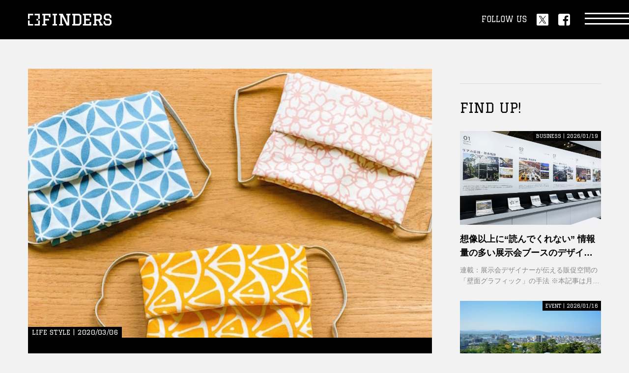

--- FILE ---
content_type: text/html; charset=utf-8
request_url: https://finders.me/kqFQpDE3NDI
body_size: 6604
content:
<!DOCTYPE html>
<html lang="ja">
<head>
<!-- Google Tag Manager -->
<script>(function(w,d,s,l,i){w[l]=w[l]||[];w[l].push({'gtm.start':
new Date().getTime(),event:'gtm.js'});var f=d.getElementsByTagName(s)[0],
j=d.createElement(s),dl=l!='dataLayer'?'&l='+l:'';j.async=true;j.src=
'https://www.googletagmanager.com/gtm.js?id='+i+dl;f.parentNode.insertBefore(j,f);
})(window,document,'script','dataLayer','GTM-5L8FHZF');</script>
<!-- End Google Tag Manager --><meta charset="utf8">
<meta name="viewport" content="width=device-width">
<meta name="format-detection" content="telephone=no">
<meta name="author" content="FINDERS">
<meta name="finders:api" content="https://api.finders.me/">
<script type="module" src="/site.js"></script>
<script async src="//pagead2.googlesyndication.com/pagead/js/adsbygoogle.js"></script>
<script>
	(adsbygoogle = window.adsbygoogle || []).push({
		google_ad_client: "ca-pub-2327336589863258",
		enable_page_level_ads: true
	});
</script>
<script type="text/javascript" async="async" src="//widgets.outbrain.com/outbrain.js"></script>
<script async src="https://securepubads.g.doubleclick.net/tag/js/gpt.js"></script>
<script>
	window.googletag = window.googletag || { cmd: [] };
</script>
<script>
	const api_url = 'https://api.finders.me/';
</script>
<script src="https://cdnjs.cloudflare.com/ajax/libs/moment.js/2.30.1/moment.min.js"></script>
<script type="module" src="/assets/js/module.js"></script>
<script src="/assets/js/infinit.js"></script>

<meta name="description" content="">
<title>コロナパニック対策！てぬぐいを折るだけでできるマスクが話題。人気てぬぐい専門店「かまわぬ」が作り方動画を緊急公開！｜FINDERS｜あなたのシゴトに、新たな視点を。</title>

	<link rel="canonical" href="https://finders.me/kqFQpDE3NDI">

<link rel="icon" href="/assets/img/favicon.ico">
<!-- OGP -->
<meta property="og:title" content="コロナパニック対策！てぬぐいを折るだけでできるマスクが話題。人気てぬぐい専門店「かまわぬ」が作り方動画を緊急公開！｜FINDERS">

<meta property="og:description" content="文：FINDERS編集部新型コロナウイルスの感染拡大と花粉症の季節が重なり、ドラッグストアやコンビニなどからマスクが消え...">

<meta property="og:url" content="https://finders.me/kqFQpDE3NDI">
<meta property="og:image" content="https://assets.finders.me/uploads/news/20200306_mask_top.jpg">
<meta property="og:type" content="article">
<meta name="twitter:card" content="summary_large_image">

<meta name="twitter:description" content="文：FINDERS編集部新型コロナウイルスの感染拡大と花粉症の季節が重なり、ドラッグストアやコンビニなどからマスクが消え...">

<meta name="finders:post" content="kqFQpDE3NDI">
<meta name="twitter:site" content="@FINDERS_media" />
<meta name="twitter:image" content="https://assets.finders.me/uploads/news/20200306_mask_top.jpg" />

<link rel="apple-touch-icon" sizes="180x180" href="/assets/apple-touch-icon.png">
<link rel="manifest" href="/assets/site.webmanifest">
<link rel="mask-icon" href="/assets/safari-pinned-tab.svg" color="#000000">
<meta name="msapplication-TileColor" content="#000000">
<meta name="theme-color" content="#000000">

<link rel="icon" type="image/png" sizes="32x32" href="/assets/favicon-32x32.png">
<link rel="icon" type="image/png" sizes="16x16" href="/assets/favicon-16x16.png">

<!-- Common -->
<link rel="preconnect" href="https://fonts.googleapis.com">
<link rel="preconnect" href="https://fonts.gstatic.com" crossorigin>
<link href="https://fonts.googleapis.com/css2?family=Graduate&display=swap" rel="stylesheet">
<link href="/assets/css/common.css" rel="stylesheet">
<script src="/assets/js/lib/jquery-3.6.1.min.js" defer></script>
<script src="/assets/js/lib/gsap.min.js" defer></script>
<script src="/assets/js/common.js" defer></script>
<!-- Page -->
<script src="/post/post.js" type="module"></script>
</head>
<body>

<!-- Google Tag Manager (noscript) -->
<noscript><iframe src="https://www.googletagmanager.com/ns.html?id=GTM-5L8FHZF"
height="0" width="0" style="display:none;visibility:hidden"></iframe></noscript>
<!-- End Google Tag Manager (noscript) -->


<header class="l-header">
	<div class="l-sec__inner">
		<div class="l-header__logo">
			<a href="/"><img src="/assets/img/logo_finders_hw.svg" alt="FINDERS" class="h" loading="lazy"><img src="/assets/img/logo_finders_vw.svg" alt="FINDERS" class="v" loading="lazy"></a>
		</div>
		<div class="l-header__sns">
			<p class="l-header-sns__text u-font--graduate">FOLLOW US</p>
			<ul class="l-header-sns__list">
				<li><a href="https://twitter.com/intent/follow?screen_name=FINDERS_media" target="_blank" class="c-button--c"><img src="/assets/img/sns_twitter_w.svg" alt="twitter" loading="lazy"></a></li>
				<li><a href="https://www.facebook.com/profile.php?id=100063972190574" target="_blank" class="c-button--c"><img src="/assets/img/sns_facebook_w.svg" alt="facebook" loading="lazy"></a></li>
			</ul>
		</div>
		<a href="#" class="l-header-nav__button"><span></span></a>
	</div>
<!-- /header --></header>

<nav class="l-nav">
	<div class="l-nav__bg"></div>
	<div class="l-nav__wrap">
		<a href="#" class="l-nav__close"><span></span></a>
		<div class="l-sec__inner">
			<div class="l-nav__inner">
				<div class="l-nav__serach" id="search-keyword">
					<input type="text" class="u-font--bold" value="" />
					<button type="button"></button>
				</div>
				<ul class="l-nav__list list--01">
					<li><a href="/business"><span class="en u-font--graduate">BUSINESS</span><br><span class="jp u-font--bold">ビジネス</span></a></li>
					<li><a href="/career"><span class="en u-font--graduate">CAREER</span><br><span class="jp u-font--bold">キャリア</span></a></li>
					<li><a href="/culture"><span class="en u-font--graduate">CULTURE</span><br><span class="jp u-font--bold">カルチャー</span></a></li>
					<li><a href="/life_style"><span class="en u-font--graduate">LIFE STYLE</span><br><span class="jp u-font--bold">ライフスタイル</span></a></li>
					<li><a href="/item"><span class="en u-font--graduate">ITEM</span><br><span class="jp u-font--bold">アイテム</span></a></li>
					<li><a href="/event"><span class="en u-font--graduate">EVENT</span><br><span class="jp u-font--bold">イベント</span></a></li>
					<li><a href="/series/"><span class="en u-font--graduate">SERIES</span><br><span class="jp u-font--bold">連載一覧</span></a></li>
				</ul>
				<ul class="l-nav__list list--02">
					<li><a href="/about/"><span class="u-font--graduate">ABOUT</span></a></li>
					
					<li><a href="/contact/"><span class="u-font--graduate">CONTACT</span></a></li>
				</ul>
				<p class="l-nav__logo"><a href="/"><img src="/assets/img/logo_finders_hw.svg" alt="FINDERS" loading="lazy"></a></p>
				<p class="l-nav__copyright u-font--graduate">MANAGED BY CNS MEDIA Inc.</p>
				<ul class="l-nav-sns__list">
					<li><a href="https://twitter.com/intent/follow?screen_name=FINDERS_media" target="_blank" class="c-button--c"><img src="/assets/img/sns_twitter_w.svg" alt="twitter" loading="lazy"></a></li>
					<li><a href="https://www.facebook.com/profile.php?id=100063972190574" target="_blank" class="c-button--c"><img src="/assets/img/sns_facebook_w.svg" alt="facebook" loading="lazy"></a></li>
				</ul>
			</div>
		</div>
	</div>
<!-- /nav --></nav>


<div class="l-wrap col--2">
	<div class="l-wrap__inner">

		<main class="l-main">
			<article class="l-article">

				<div class="p-article__visual">
					<div class="image">
						
						<img src="https://assets.finders.me/uploads/news/20200306_mask_top.jpg" alt="">
					</div>
					<div class="body">
            
						<div class="unit">
							<p class="info u-font--graduate">LIFE STYLE | 2020/03/06</p>
							<h1 class="title u-font--bold">コロナパニック対策！てぬぐいを折るだけでできるマスクが話題。人気てぬぐい専門店「かまわぬ」が作り方動画を緊急公開！</h1>
							
								<p class="caption">文：FINDERS編集部<br />
新型コロナウイルスの感染拡大と花粉症の季節が重なり、ドラッグストアやコンビニなどからマスクが...</p>
							
							
						</div>
						<div class="sns">
							<p class="title u-font--graduate">SHARE</p>
							<ul class="list">
								<li><a href="https://twitter.com/intent/tweet?text=コロナパニック対策！てぬぐいを折るだけでできるマスクが話題。人気てぬぐい専門店「かまわぬ」が作り方動画を緊急公開！%0ahttps://finders.me/kqFQpDE3NDI/" target="_blank" class="c-button--c"><img src="/assets/img/sns_twitter_c.svg" alt="twitter" loading="lazy"></a></li>
								<li><a href="https://www.facebook.com/share.php?u=https://finders.me/kqFQpDE3NDI/" target="_blank" class="c-button--c"><img src="/assets/img/sns_facebook_c.svg" alt="facebook" loading="lazy"></a></li>
								<li><a href="https://b.hatena.ne.jp/entry/s/finders.me/kqFQpDE3NDI/#bbutton" target="_blank" class="c-button--c"><img src="/assets/img/sns_hatena_c.svg" alt="はてな" loading="lazy"></a></li>
								<li><a href="https://social-plugins.line.me/lineit/share?url=https://finders.me/kqFQpDE3NDI/" target="_blank" class="c-button--c"><img src="/assets/img/sns_line_c.svg" alt="line" loading="lazy"></a></li>
							</ul>
						</div>
					</div>
				</div>

				<div class="p-article__body">
					
            <p>
              文：FINDERS編集部
            </p>
          

            <p>
              新型コロナウイルスの感染拡大と花粉症の季節が重なり、ドラッグストアやコンビニなどからマスクが消えて久しい。
            </p>
          

            <p>
              国もメーカーも増産体制で臨んでいるとの報は聞くものの、どこに行っても在庫待ち……。一体いつ入荷し、手にできるのか、不安な人も多いだろう。
            </p>
          

            <p>
              そんな折、朗報が。人気てぬぐい専門店のかまわぬが、顧客のリクエストに応えるかたちで、てぬぐいを使ったマスクの作り方動画を緊急公開。
            </p>
          

            <p>
              しかもこちら、てぬぐいと布ゴムだけでできるという。
            </p>
          

            <p>
              作り方はたった4ステップで、てぬぐいに布ゴムを仕込み、折るだけ。何度も洗って使える手軽さが受けている。
            </p>
          

            <p>
              <iframe src="https://www.facebook.com/plugins/video.php?href=https%3A%2F%2Fwww.facebook.com%2Fkamawanu.f%2Fvideos%2F312866919673747%2F&amp;width=330&amp;show_text=false&amp;height=330&amp;appId" width="330" height="330" style="border: none; overflow: hidden;" scrolling="no" frameborder="0" allowtransparency="true" allow="encrypted-media" allowfullscreen="true"></iframe>
            </p>
          

            <p>
              健康で体調がすこぶる良い人でも、パブリックな場でマスクをしていない方が浮いてしまう昨今。マスクが手元になくて、手に入らない！という人はぜひ試してみては？
            </p>
          

            <p>
              <a href="https://kamawanu.jp/">かまわぬ</a>
            </p>
          
<hr>

            <p>
              
            </p>
          
				</div>

			</article>

			<div class="p-tags">
				<ul class="p-tags__list">
					
					<li><a href="/tags/かまわぬ">#かまわぬ</a></li>
					
					<li><a href="/tags/てぬぐい">#てぬぐい</a></li>
					
					<li><a href="/tags/てぬぐいマスク">#てぬぐいマスク</a></li>
					
					<li><a href="/tags/マスク">#マスク</a></li>
					
					<li><a href="/tags/新型コロナウイルス">#新型コロナウイルス</a></li>
					
				</ul>
			</div>

			
		<!-- /.main --></main>

		<aside class="l-aside">
			<div class="l-aside__child p-ads">
				<ul class="p-ads__list">
					<li class="u-pc">
						<div id='div-gpt-ad-1604309218056-0'>
							<script>
								googletag.cmd.push(function () { googletag.display('div-gpt-ad-1604309218056-0'); });
							</script>
						</div>
					</li>
					<li class="u-sp">
						<div id='div-gpt-ad-1604308910839-0'>
							<script>
								googletag.cmd.push(function () { googletag.display('div-gpt-ad-1604308910839-0'); });
							</script>
						</div>
					</li>
				</ul>
			</div>

			<div class="l-aside__child">
				<h3 class="c-h3__title"><span class="en u-font--graduate">FIND UP!</span></h3>
				<ul class="c-list--c">
					
					<li>
						<a href="/kqFQxAguFEKeP31K4A" class="p-panel--a">
							<div class="image">
								<div class="c-image--fit">
									
									<img src="https://assets.finders.me/post/thumbnail/YDQTv3I_5HoGcwy2uuA6q.jpg" alt="" loading="lazy">
								</div>
							</div>
							<div class="body">
								<div class="unit">
									
									<p class="info u-font--graduate">BUSINESS | 2026/01/19</p>
									<p class="title u-font--bold c-dot--line2">想像以上に“読んでくれない”
情報量の多い展示会ブースのデザイン手法とは？</p>
									
									<p class="text c-dot--line2">連載：展示会デザイナーが伝える販促空間の「壁面グラフィック」の手法
※本記事は月刊 ｢Signs＆Displays｣ の記事から転載しております</p>
									
								</div>
							</div>
						</a>
					</li>
					
					<li>
						<a href="/kqFQxAjghT97zmqDSQ" class="p-panel--a">
							<div class="image">
								<div class="c-image--fit">
									
									<img src="https://assets.finders.me/post/thumbnail/57M1CD-XnJNKjlkgrsp8i.jpg" alt="" loading="lazy">
								</div>
							</div>
							<div class="body">
								<div class="unit">
									
									<p class="info u-font--graduate">EVENT | 2026/01/16</p>
									<p class="title u-font--bold c-dot--line2">“見えないものを、聴く”
NHK朝ドラ ｢ばけばけ｣ がつなぐ小泉八雲と
薩摩琵琶で体感する松江の文化</p>
									
									<p class="text c-dot--line2">｢薩摩琵琶奏者 坂麗水と小泉八雲の世界 ―見えないものを、聴く。―｣ 
2026年2月11日(水･祝)、東京・スペース中目黒にて開催</p>
									
								</div>
							</div>
						</a>
					</li>
					
					<li>
						<a href="/kqFQxAjCsvU-IhBHRA" class="p-panel--a">
							<div class="image">
								<div class="c-image--fit">
									
									<img src="https://assets.finders.me/post/thumbnail/hT3YtRcbETL9Tee5GDMp2.jpg" alt="" loading="lazy">
								</div>
							</div>
							<div class="body">
								<div class="unit">
									
									<p class="info u-font--graduate">BUSINESS | 2026/01/13</p>
									<p class="title u-font--bold c-dot--line2">社名では人は集まらない？！
来場者を確実に引き寄せるための
キャッチコピーのつくりかた</p>
									
									<p class="text c-dot--line2">連載：展示会デザイナーが伝える販促空間の「壁面グラフィック」の手法
※本記事は月刊 ｢Signs＆Displays｣ の記事から転載しております</p>
									
								</div>
							</div>
						</a>
					</li>
					
					<li>
						<a href="/kqFQxAhFNcB7m4Y34Q" class="p-panel--a">
							<div class="image">
								<div class="c-image--fit">
									
									<img src="https://assets.finders.me/post/thumbnail/nDRQb0Tp4JOasr_4IeojU.jpg" alt="" loading="lazy">
								</div>
							</div>
							<div class="body">
								<div class="unit">
									
									<p class="info u-font--graduate">EVENT | 2026/01/13</p>
									<p class="title u-font--bold c-dot--line2">思考は｢問い｣から始まる。
DEARWONDER+ ワークショップ第2弾が開催
｢WONDER LAB―ラボという名のサロン｣</p>
									
									<p class="text c-dot--line2">2026年2月22日(日)、スペース中目黒にて開催</p>
									
								</div>
							</div>
						</a>
					</li>
					
					<li>
						<a href="/kqFQxAjFKInvy_fsTg" class="p-panel--a">
							<div class="image">
								<div class="c-image--fit">
									
									<img src="https://assets.finders.me/post/thumbnail/QYSIflxKCgZLDHpYTUJzn.jpg" alt="" loading="lazy">
								</div>
							</div>
							<div class="body">
								<div class="unit">
									
									<p class="info u-font--graduate">CAREER | 2026/01/07</p>
									<p class="title u-font--bold c-dot--line2">次世代エンジニアの原石と出会う
｢U-22プログラミング・コンテスト2026｣ 
協賛企業の募集が開始</p>
									
									<p class="text c-dot--line2">｢生成AI時代を切り拓く22歳以下の挑戦を支える｣
未来のIT人材と企業をつなぐ協賛プログラム</p>
									
								</div>
							</div>
						</a>
					</li>
					
				</ul>
			</div>

			<div class="l-aside__child p-ads">
				<ul class="p-ads__list">
					<li>
						<div id="div-gpt-ad-1604309244591-0">
						<script>
						googletag.cmd.push(function () { googletag.display('div-gpt-ad-1604309244591-0'); });
						</script>
						</div>
					</li>
					<li><x-ad></x-ad></li>
				</ul>
			</div>

			<div class="l-aside__child">
				<h3 class="c-h3__title"><span class="en u-font--graduate">PROMOTION POSTS</h3>
				<ul class="c-list--c">
					
						<li>
							<a href="/kqFQxAhCMTZDLubIug" class="p-panel--a">
								<div class="image">
									<div class="c-image--fit">
										
										<p class="pr u-font--graduate">PR</p>
										
										<img src="https://assets.finders.me/post/thumbnail/n7klJBMXuXCdJ3fhMRxt_.jpg" alt="" loading="lazy">
									</div>
								</div>
								<div class="body">
									<div class="unit">
										
										<p class="pr u-font--graduate">PR</p>
										
										<p class="info u-font--graduate">EVENT | 2025/09/11</p>
										<p class="title u-font--bold c-dot--line2">AIが切り拓く次世代経営の未来
｢SAP Concur Fusion Exchange 2025｣
オンラインも開催決定</p>
										
										<p class="text c-dot--line2">オンライン限定のセッションも多数用意</p>
										
									</div>
								</div>
							</a>
						</li>
					
						<li>
							<a href="/kqFQxAhaZBSZaBjmcA" class="p-panel--a">
								<div class="image">
									<div class="c-image--fit">
										
										<p class="pr u-font--graduate">PR</p>
										
										<img src="https://assets.finders.me/post/thumbnail/2ZvumWDdhD4PYLsfiq-iy.jpg" alt="" loading="lazy">
									</div>
								</div>
								<div class="body">
									<div class="unit">
										
										<p class="pr u-font--graduate">PR</p>
										
										<p class="info u-font--graduate">EVENT | 2025/06/07</p>
										<p class="title u-font--bold c-dot--line2">1500万人が熱狂！
渋谷区長もプッシュするPontaパス
｢あげすぎチャレンジ｣ トラックが全国に出発</p>
										
										<p class="text c-dot--line2">KDDI Pontaパス ｢ぽんぽんあげすぎトラックキャラバン｣ が始動</p>
										
									</div>
								</div>
							</a>
						</li>
					
						<li>
							<a href="/kqFQxAitkd1ZHKuVaA" class="p-panel--a">
								<div class="image">
									<div class="c-image--fit">
										
										<p class="pr u-font--graduate">PR</p>
										
										<img src="https://assets.finders.me/post/thumbnail/dU37ikmtcz6zTqN27C2CO.jpg" alt="" loading="lazy">
									</div>
								</div>
								<div class="body">
									<div class="unit">
										
										<p class="pr u-font--graduate">PR</p>
										
										<p class="info u-font--graduate">BUSINESS | 2025/03/27</p>
										<p class="title u-font--bold c-dot--line2">誰もが気づく“自分の伸びしろ”。
データ利活用が期待される子供のスポーツの未来と可能性</p>
										
										<p class="text c-dot--line2">慶應SDM神武直彦ラボ主催：KKPAシンポジウム2025
｢子供のためのスポーツデータ利活用｣ が開催</p>
										
									</div>
								</div>
							</a>
						</li>
					
						<li>
							<a href="/kqFQxAhrqIzn9COpAg" class="p-panel--a">
								<div class="image">
									<div class="c-image--fit">
										
										<p class="pr u-font--graduate">PR</p>
										
										<img src="https://assets.finders.me/post/thumbnail/xU4mxRJP2dJas5O7ZOKwZ.jpg" alt="" loading="lazy">
									</div>
								</div>
								<div class="body">
									<div class="unit">
										
										<p class="pr u-font--graduate">PR</p>
										
										<p class="info u-font--graduate">BUSINESS | 2025/03/27</p>
										<p class="title u-font--bold c-dot--line2">本郷・御茶ノ水エリアを世界有数のバイオ医療コミュニティへ</p>
										
										<p class="text c-dot--line2">連載：最先端研究×産学融合で日本を変える！「Jイノベ」の挑戦</p>
										
									</div>
								</div>
							</a>
						</li>
					
				</ul>
			</div>

			<div class="l-aside__child">
				<h3 class="c-h3__title"><span class="en u-font--graduate">POPULAR POST</span><span class="jp u-font--bold">人気記事</span></h3>
				<ul class="c-list--e c-popular__list">
								
								
									
									<li>
										<a href="/kqFQxAiUwqzOL02f0w" class="p-panel--b">
											
											<div class="image">
												<div class="c-image--fit">
													
													<img src="https://assets.finders.me/post/thumbnail/HoDd24exd8FAm0hXnhVq4.jpg" alt="" loading="lazy">
												</div>
											</div>
											
											<div class="body">
												<p class="num u-font--graduate"><span>1</span></p>
												<div class="unit">
													<p class="info u-font--graduate">CULTURE | 2026/01/14</p>
													<p class="title u-font--bold c-dot--line2">葛飾北斎 meets クトゥルフ
北斎の富士に邪神が降臨する異色画集 ｢邪神三十六景｣ が発刊</p>
												</div>
											</div>
										</a>
									</li>
									
								
								
									
									<li>
										<a href="/kqFQxAjxl12VCGqT3w" class="p-panel--b">
											
											<div class="image">
												<div class="c-image--fit">
													
													<img src="https://assets.finders.me/post/thumbnail/DnZe9UVTvUKoJ-ycGbr-A.jpg" alt="" loading="lazy">
												</div>
											</div>
											
											<div class="body">
												<p class="num u-font--graduate"><span>2</span></p>
												<div class="unit">
													<p class="info u-font--graduate">ITEM | 2026/01/08</p>
													<p class="title u-font--bold c-dot--line2">設置も手入れもストレスフリー
機能美で支持を集める山崎実業の ｢tower｣ シリーズの最新ラインアップが登場</p>
												</div>
											</div>
										</a>
									</li>
									
								
								
									
									<li>
										<a href="/kqFQxAhGIYq7LGZR8g" class="p-panel--b">
											
											<div class="image">
												<div class="c-image--fit">
													
													<img src="https://assets.finders.me/post/thumbnail/gtyGlJ8pP8LBzEzM1c9sN.jpg" alt="" loading="lazy">
												</div>
											</div>
											
											<div class="body">
												<p class="num u-font--graduate"><span>3</span></p>
												<div class="unit">
													<p class="info u-font--graduate">LIFE STYLE | 2026/01/10</p>
													<p class="title u-font--bold c-dot--line2">富士山と駿河湾を独占する宿
｢富士青藍｣ が人気を集める理由</p>
												</div>
											</div>
										</a>
									</li>
									
								
								
									
									<li>
										<a href="/kqFQxAjpICBlzAHKqg" class="p-panel--b">
											
											<div class="body">
												<p class="num u-font--graduate"><span>4</span></p>
												<div class="unit">
													
													<p class="title u-font--bold c-dot--line2">能登半島地震からの復興を灯す
穴水町に生まれるコンテナホテル ｢Tomoru｣ が1月より開業</p>
												</div>
											</div>
										</a>
									</li>
									
								
								
									
									<li>
										<a href="/kqFQxAgBW0TWc4VRPg" class="p-panel--b">
											
											<div class="body">
												<p class="num u-font--graduate"><span>5</span></p>
												<div class="unit">
													
													<p class="title u-font--bold c-dot--line2">春節の灯りが福岡を彩る
｢台湾祭in福岡2026-春節台南ランタン祭-｣ の開催が決定</p>
												</div>
											</div>
										</a>
									</li>
									
								
								
									
									<li>
										<a href="/kqFQxAjCtmbU64KbjA" class="p-panel--b">
											
											<div class="body">
												<p class="num u-font--graduate"><span>6</span></p>
												<div class="unit">
													
													<p class="title u-font--bold c-dot--line2">オーバーツーリズム対策の夜間インフラへ—累計10万人が来場した ｢京都夜市｣ が今年も開催
</p>
												</div>
											</div>
										</a>
									</li>
									
								
								
									
									<li>
										<a href="/kqFQxAjghT97zmqDSQ" class="p-panel--b">
											
											<div class="body">
												<p class="num u-font--graduate"><span>7</span></p>
												<div class="unit">
													
													<p class="title u-font--bold c-dot--line2">“見えないものを、聴く”
NHK朝ドラ ｢ばけばけ｣ がつなぐ小泉八雲と
薩摩琵琶で体感する松江の文化</p>
												</div>
											</div>
										</a>
									</li>
									
								
								
									
									<li>
										<a href="/kqFQxAh8v0rNLRZ3KA" class="p-panel--b">
											
											<div class="body">
												<p class="num u-font--graduate"><span>8</span></p>
												<div class="unit">
													
													<p class="title u-font--bold c-dot--line2">楽天モバイルが国内唯一の展開
Nothing ｢Phone(3a)Lite｣ が本日発売</p>
												</div>
											</div>
										</a>
									</li>
									
								
								
									
									<li>
										<a href="/kqFQxAhhv8PjzwZzCA" class="p-panel--b">
											
											<div class="body">
												<p class="num u-font--graduate"><span>9</span></p>
												<div class="unit">
													
													<p class="title u-font--bold c-dot--line2">“都市での休息と回復”
｢高輪SAUNAS｣ がいよいよグランドオープン</p>
												</div>
											</div>
										</a>
									</li>
									
								
								
									
									<li>
										<a href="/kqFQxAheJhntvplMQA" class="p-panel--b">
											
											<div class="body">
												<p class="num u-font--graduate"><span>10</span></p>
												<div class="unit">
													
													<p class="title u-font--bold c-dot--line2">春の北野天満宮にて ｢KYOTO NIPPON FESTIVAL 2026 -時をこえ、華ひらく庭-｣ の開催が決定</p>
												</div>
											</div>
										</a>
									</li>
									
								
				</ul>
			</div>

			<div class="l-aside__child">
				<h3 class="c-h3__title"><span class="en u-font--graduate">SERIES</span><span class="jp u-font--bold">連載記事</span></h3>
				<ul class="c-list--d">
					
						<li>
							<a href="/series/kqJTU8QIxo5Tr4Qqiu0" class="p-panel--c">
								<div class="image"><img src="https://assets.finders.me/post/thumbnail/eNVCwCtLBsykBvp1S28FG.jpg" alt="" loading="lazy"></div>
							</a>
						</li>
					
						<li>
							<a href="/series/kqJTU8QI-runTUncm-A" class="p-panel--c">
								<div class="image"><img src="https://assets.finders.me/post/thumbnail/ivtuCqj7cPyDt4eQc6gMf.jpg" alt="" loading="lazy"></div>
							</a>
						</li>
					
						<li>
							<a href="/series/kqJTU8QICbtvF0wYpZU" class="p-panel--c">
								<div class="image"><img src="https://assets.finders.me/post/thumbnail/Ab-i1er-SoBq-VpTc356e.jpg" alt="" loading="lazy"></div>
							</a>
						</li>
					
						<li>
							<a href="/series/kqJTU6YwMDMwNTg" class="p-panel--c">
								<div class="image"><img src="https://assets.finders.me/uploads/category/finders_bento_banner_B.png" alt="" loading="lazy"></div>
							</a>
						</li>
					
						<li>
							<a href="/series/kqJTU8QIH4KsOy-GJXw" class="p-panel--c">
								<div class="image"><img src="https://assets.finders.me/post/thumbnail/ed1XnfObpprOSztX6WGsl.jpg" alt="" loading="lazy"></div>
							</a>
						</li>
					
						<li>
							<a href="/series/kqJTU8QIkzBoaL5mpYA" class="p-panel--c">
								<div class="image"><img src="https://assets.finders.me/post/thumbnail/HNt3y6Xpvd3ZGkdzZ0BgX.jpg" alt="" loading="lazy"></div>
							</a>
						</li>
					
				</ul>
			</div>

			<div class="l-aside__child">
				<h3 class="c-h3__title"><span class="en u-font--graduate">RECOMMENDED</span><span class="jp u-font--bold">オススメ記事</span></h3>
				<ul class="c-list--e">
					
						<li>
							<a href="/kqFQxAguFEKeP31K4A" class="p-panel--e">
								<div class="image">
									<div class="c-image--fit">
										<img src="https://assets.finders.me/post/thumbnail/YDQTv3I_5HoGcwy2uuA6q.jpg" alt="" loading="lazy">
									</div>
								</div>
								<div class="body">
									<div class="unit">
										<p class="title u-font--bold c-dot--line3">想像以上に“読んでくれない”
情報量の多い展示会ブースのデザイン手法とは？</p>
									</div>
								</div>
							</a>
						</li>
					
						<li>
							<a href="/kqFQxAjghT97zmqDSQ" class="p-panel--e">
								<div class="image">
									<div class="c-image--fit">
										<img src="https://assets.finders.me/post/thumbnail/57M1CD-XnJNKjlkgrsp8i.jpg" alt="" loading="lazy">
									</div>
								</div>
								<div class="body">
									<div class="unit">
										<p class="title u-font--bold c-dot--line3">“見えないものを、聴く”
NHK朝ドラ ｢ばけばけ｣ がつなぐ小泉八雲と
薩摩琵琶で体感する松江の文化</p>
									</div>
								</div>
							</a>
						</li>
					
						<li>
							<a href="/kqFQxAjCsvU-IhBHRA" class="p-panel--e">
								<div class="image">
									<div class="c-image--fit">
										<img src="https://assets.finders.me/post/thumbnail/hT3YtRcbETL9Tee5GDMp2.jpg" alt="" loading="lazy">
									</div>
								</div>
								<div class="body">
									<div class="unit">
										<p class="title u-font--bold c-dot--line3">社名では人は集まらない？！
来場者を確実に引き寄せるための
キャッチコピーのつくりかた</p>
									</div>
								</div>
							</a>
						</li>
					
						<li>
							<a href="/kqFQxAhFNcB7m4Y34Q" class="p-panel--e">
								<div class="image">
									<div class="c-image--fit">
										<img src="https://assets.finders.me/post/thumbnail/nDRQb0Tp4JOasr_4IeojU.jpg" alt="" loading="lazy">
									</div>
								</div>
								<div class="body">
									<div class="unit">
										<p class="title u-font--bold c-dot--line3">思考は｢問い｣から始まる。
DEARWONDER+ ワークショップ第2弾が開催
｢WONDER LAB―ラボという名のサロン｣</p>
									</div>
								</div>
							</a>
						</li>
					
						<li>
							<a href="/kqFQxAjFKInvy_fsTg" class="p-panel--e">
								<div class="image">
									<div class="c-image--fit">
										<img src="https://assets.finders.me/post/thumbnail/QYSIflxKCgZLDHpYTUJzn.jpg" alt="" loading="lazy">
									</div>
								</div>
								<div class="body">
									<div class="unit">
										<p class="title u-font--bold c-dot--line3">次世代エンジニアの原石と出会う
｢U-22プログラミング・コンテスト2026｣ 
協賛企業の募集が開始</p>
									</div>
								</div>
							</a>
						</li>
					
				</ul>
			</div>

			<div class="l-aside__child">
				<h3 class="c-h3__title"><span class="en u-font--graduate">#TAGS</span><span class="jp u-font--bold">オススメタグ</span></h3>
				<div class="p-tags">
					<ul class="p-tags__list">
						
					</ul>
				</div>
			</div>
		<!-- /.aside --></aside>

	</div>
<!-- /.l-wrap --></div>




<footer class="l-footer">
	<div class="l-sec__inner">
		<p class="l-footer__logo"><a href="/"><img src="/assets/img/logo_finders_hb.svg" alt="FINDERS" loading="lazy"></a></p>
		<ul class="l-footer__sns">
			<li><a href="https://twitter.com/intent/follow?screen_name=FINDERS_media" target="_blank" class="c-button--c"><img src="/assets/img/sns_twitter_c.svg" alt="twitter" loading="lazy"></a></li>
			<li><a href="https://www.facebook.com/profile.php?id=100063972190574" target="_blank" class="c-button--c"><img src="/assets/img/sns_facebook_c.svg" alt="facebook" loading="lazy"></a></li>
		</ul>
		<ul class="l-footer__links u-font--graduate">
			<li><a href="/about/" class="c-button--c">ABOUT</a></li>
			
			<li><a href="/contact/" class="c-button--c">CONTACT</a></li>
		</ul>
		<p class="l-footer__policy"><a href="/policy/" class="c-button--a">利用規約</a></p>
		<p class="l-footer__copyright">Copyright &copy; CNS MEDIA INC. All Rights Reserved.</p>
	</div>
<!-- /footer --></footer>


<script async src="//pagead2.googlesyndication.com/pagead/js/adsbygoogle.js"></script>

</body>
</html>


--- FILE ---
content_type: text/html; charset=utf-8
request_url: https://www.google.com/recaptcha/api2/aframe
body_size: 267
content:
<!DOCTYPE HTML><html><head><meta http-equiv="content-type" content="text/html; charset=UTF-8"></head><body><script nonce="TW93gJTgpd_z8C58SdWiOA">/** Anti-fraud and anti-abuse applications only. See google.com/recaptcha */ try{var clients={'sodar':'https://pagead2.googlesyndication.com/pagead/sodar?'};window.addEventListener("message",function(a){try{if(a.source===window.parent){var b=JSON.parse(a.data);var c=clients[b['id']];if(c){var d=document.createElement('img');d.src=c+b['params']+'&rc='+(localStorage.getItem("rc::a")?sessionStorage.getItem("rc::b"):"");window.document.body.appendChild(d);sessionStorage.setItem("rc::e",parseInt(sessionStorage.getItem("rc::e")||0)+1);localStorage.setItem("rc::h",'1768835289703');}}}catch(b){}});window.parent.postMessage("_grecaptcha_ready", "*");}catch(b){}</script></body></html>

--- FILE ---
content_type: application/javascript; charset=utf-8
request_url: https://cdn.skypack.dev/-/graphql@v16.12.0-RT3DRZl8YEkHsvMGzpac/dist=es2019,mode=imports/optimized/graphql/utilities/TypeInfo.js
body_size: 1358
content:
import {isNode} from "../language/ast.js";
import {Kind} from "../language/kinds.js";
import {getEnterLeaveForKind} from "../language/visitor.js";
import {s as isInputType, v as isCompositeType, t as isOutputType, V as getNamedType, n as isEnumType, o as isInputObjectType, U as getNullableType, p as isListType, k as isObjectType, l as isInterfaceType} from "../../common/definition-c404022d.js";
import {SchemaMetaFieldDef, TypeMetaFieldDef, TypeNameMetaFieldDef} from "../type/introspection.js";
import {typeFromAST as typeFromAST2} from "./typeFromAST.js";
import "../../common/devAssert-734f61fe.js";
import "../../common/inspect-490f4794.js";
import "../../common/instanceOf-e993d784.js";
import "../../common/GraphQLError-99795415.js";
import "../../common/location-c2faebbd.js";
import "../language/printLocation.js";
import "../../common/valueFromASTUntyped-2c4452ba.js";
import "../../common/naturalCompare-4eb7df3d.js";
import "../language/printer.js";
import "../language/blockString.js";
import "../language/characterClasses.js";
import "../language/printString.js";
import "../type/assertName.js";
import "../language/directiveLocation.js";
import "./astFromValue.js";
import "../../common/isIterableObject-f2f6cdd1.js";
import "../type/scalars.js";
class TypeInfo {
  constructor(schema, initialType, getFieldDefFn) {
    this._schema = schema;
    this._typeStack = [];
    this._parentTypeStack = [];
    this._inputTypeStack = [];
    this._fieldDefStack = [];
    this._defaultValueStack = [];
    this._directive = null;
    this._argument = null;
    this._enumValue = null;
    this._getFieldDef = getFieldDefFn !== null && getFieldDefFn !== void 0 ? getFieldDefFn : getFieldDef;
    if (initialType) {
      if (isInputType(initialType)) {
        this._inputTypeStack.push(initialType);
      }
      if (isCompositeType(initialType)) {
        this._parentTypeStack.push(initialType);
      }
      if (isOutputType(initialType)) {
        this._typeStack.push(initialType);
      }
    }
  }
  get [Symbol.toStringTag]() {
    return "TypeInfo";
  }
  getType() {
    if (this._typeStack.length > 0) {
      return this._typeStack[this._typeStack.length - 1];
    }
  }
  getParentType() {
    if (this._parentTypeStack.length > 0) {
      return this._parentTypeStack[this._parentTypeStack.length - 1];
    }
  }
  getInputType() {
    if (this._inputTypeStack.length > 0) {
      return this._inputTypeStack[this._inputTypeStack.length - 1];
    }
  }
  getParentInputType() {
    if (this._inputTypeStack.length > 1) {
      return this._inputTypeStack[this._inputTypeStack.length - 2];
    }
  }
  getFieldDef() {
    if (this._fieldDefStack.length > 0) {
      return this._fieldDefStack[this._fieldDefStack.length - 1];
    }
  }
  getDefaultValue() {
    if (this._defaultValueStack.length > 0) {
      return this._defaultValueStack[this._defaultValueStack.length - 1];
    }
  }
  getDirective() {
    return this._directive;
  }
  getArgument() {
    return this._argument;
  }
  getEnumValue() {
    return this._enumValue;
  }
  enter(node) {
    const schema = this._schema;
    switch (node.kind) {
      case Kind.SELECTION_SET: {
        const namedType = getNamedType(this.getType());
        this._parentTypeStack.push(isCompositeType(namedType) ? namedType : void 0);
        break;
      }
      case Kind.FIELD: {
        const parentType = this.getParentType();
        let fieldDef;
        let fieldType;
        if (parentType) {
          fieldDef = this._getFieldDef(schema, parentType, node);
          if (fieldDef) {
            fieldType = fieldDef.type;
          }
        }
        this._fieldDefStack.push(fieldDef);
        this._typeStack.push(isOutputType(fieldType) ? fieldType : void 0);
        break;
      }
      case Kind.DIRECTIVE:
        this._directive = schema.getDirective(node.name.value);
        break;
      case Kind.OPERATION_DEFINITION: {
        const rootType = schema.getRootType(node.operation);
        this._typeStack.push(isObjectType(rootType) ? rootType : void 0);
        break;
      }
      case Kind.INLINE_FRAGMENT:
      case Kind.FRAGMENT_DEFINITION: {
        const typeConditionAST = node.typeCondition;
        const outputType = typeConditionAST ? typeFromAST2(schema, typeConditionAST) : getNamedType(this.getType());
        this._typeStack.push(isOutputType(outputType) ? outputType : void 0);
        break;
      }
      case Kind.VARIABLE_DEFINITION: {
        const inputType = typeFromAST2(schema, node.type);
        this._inputTypeStack.push(isInputType(inputType) ? inputType : void 0);
        break;
      }
      case Kind.ARGUMENT: {
        var _this$getDirective;
        let argDef;
        let argType;
        const fieldOrDirective = (_this$getDirective = this.getDirective()) !== null && _this$getDirective !== void 0 ? _this$getDirective : this.getFieldDef();
        if (fieldOrDirective) {
          argDef = fieldOrDirective.args.find((arg) => arg.name === node.name.value);
          if (argDef) {
            argType = argDef.type;
          }
        }
        this._argument = argDef;
        this._defaultValueStack.push(argDef ? argDef.defaultValue : void 0);
        this._inputTypeStack.push(isInputType(argType) ? argType : void 0);
        break;
      }
      case Kind.LIST: {
        const listType = getNullableType(this.getInputType());
        const itemType = isListType(listType) ? listType.ofType : listType;
        this._defaultValueStack.push(void 0);
        this._inputTypeStack.push(isInputType(itemType) ? itemType : void 0);
        break;
      }
      case Kind.OBJECT_FIELD: {
        const objectType = getNamedType(this.getInputType());
        let inputFieldType;
        let inputField;
        if (isInputObjectType(objectType)) {
          inputField = objectType.getFields()[node.name.value];
          if (inputField) {
            inputFieldType = inputField.type;
          }
        }
        this._defaultValueStack.push(inputField ? inputField.defaultValue : void 0);
        this._inputTypeStack.push(isInputType(inputFieldType) ? inputFieldType : void 0);
        break;
      }
      case Kind.ENUM: {
        const enumType = getNamedType(this.getInputType());
        let enumValue;
        if (isEnumType(enumType)) {
          enumValue = enumType.getValue(node.value);
        }
        this._enumValue = enumValue;
        break;
      }
    }
  }
  leave(node) {
    switch (node.kind) {
      case Kind.SELECTION_SET:
        this._parentTypeStack.pop();
        break;
      case Kind.FIELD:
        this._fieldDefStack.pop();
        this._typeStack.pop();
        break;
      case Kind.DIRECTIVE:
        this._directive = null;
        break;
      case Kind.OPERATION_DEFINITION:
      case Kind.INLINE_FRAGMENT:
      case Kind.FRAGMENT_DEFINITION:
        this._typeStack.pop();
        break;
      case Kind.VARIABLE_DEFINITION:
        this._inputTypeStack.pop();
        break;
      case Kind.ARGUMENT:
        this._argument = null;
        this._defaultValueStack.pop();
        this._inputTypeStack.pop();
        break;
      case Kind.LIST:
      case Kind.OBJECT_FIELD:
        this._defaultValueStack.pop();
        this._inputTypeStack.pop();
        break;
      case Kind.ENUM:
        this._enumValue = null;
        break;
    }
  }
}
function getFieldDef(schema, parentType, fieldNode) {
  const name = fieldNode.name.value;
  if (name === SchemaMetaFieldDef.name && schema.getQueryType() === parentType) {
    return SchemaMetaFieldDef;
  }
  if (name === TypeMetaFieldDef.name && schema.getQueryType() === parentType) {
    return TypeMetaFieldDef;
  }
  if (name === TypeNameMetaFieldDef.name && isCompositeType(parentType)) {
    return TypeNameMetaFieldDef;
  }
  if (isObjectType(parentType) || isInterfaceType(parentType)) {
    return parentType.getFields()[name];
  }
}
function visitWithTypeInfo(typeInfo, visitor2) {
  return {
    enter(...args) {
      const node = args[0];
      typeInfo.enter(node);
      const fn = getEnterLeaveForKind(visitor2, node.kind).enter;
      if (fn) {
        const result = fn.apply(visitor2, args);
        if (result !== void 0) {
          typeInfo.leave(node);
          if (isNode(result)) {
            typeInfo.enter(result);
          }
        }
        return result;
      }
    },
    leave(...args) {
      const node = args[0];
      const fn = getEnterLeaveForKind(visitor2, node.kind).leave;
      let result;
      if (fn) {
        result = fn.apply(visitor2, args);
      }
      typeInfo.leave(node);
      return result;
    }
  };
}
export {TypeInfo, visitWithTypeInfo};
export default null;


--- FILE ---
content_type: application/javascript; charset=utf-8
request_url: https://cdn.skypack.dev/-/graphql@v16.12.0-RT3DRZl8YEkHsvMGzpac/dist=es2019,mode=imports/optimized/graphql/utilities/printSchema.js
body_size: 1210
content:
import {i as inspect} from "../../common/inspect-490f4794.js";
import {i as invariant} from "../../common/location-c2faebbd.js";
import {isPrintableAsBlockString} from "../language/blockString.js";
import {Kind} from "../language/kinds.js";
import {print} from "../language/printer.js";
import {j as isScalarType, k as isObjectType, l as isInterfaceType, m as isUnionType, n as isEnumType, o as isInputObjectType} from "../../common/definition-c404022d.js";
import {DEFAULT_DEPRECATION_REASON, isSpecifiedDirective} from "../type/directives.js";
import {isIntrospectionType} from "../type/introspection.js";
import {isSpecifiedScalarType} from "../type/scalars.js";
import {astFromValue as astFromValue2} from "./astFromValue.js";
import "../language/characterClasses.js";
import "../language/printString.js";
import "../language/visitor.js";
import "../../common/devAssert-734f61fe.js";
import "../language/ast.js";
import "../../common/instanceOf-e993d784.js";
import "../../common/GraphQLError-99795415.js";
import "../language/printLocation.js";
import "../../common/valueFromASTUntyped-2c4452ba.js";
import "../../common/naturalCompare-4eb7df3d.js";
import "../type/assertName.js";
import "../language/directiveLocation.js";
import "../../common/isIterableObject-f2f6cdd1.js";
function printSchema(schema) {
  return printFilteredSchema(schema, (n) => !isSpecifiedDirective(n), isDefinedType);
}
function printIntrospectionSchema(schema) {
  return printFilteredSchema(schema, isSpecifiedDirective, isIntrospectionType);
}
function isDefinedType(type) {
  return !isSpecifiedScalarType(type) && !isIntrospectionType(type);
}
function printFilteredSchema(schema, directiveFilter, typeFilter) {
  const directives2 = schema.getDirectives().filter(directiveFilter);
  const types = Object.values(schema.getTypeMap()).filter(typeFilter);
  return [
    printSchemaDefinition(schema),
    ...directives2.map((directive) => printDirective(directive)),
    ...types.map((type) => printType(type))
  ].filter(Boolean).join("\n\n");
}
function printSchemaDefinition(schema) {
  if (schema.description == null && isSchemaOfCommonNames(schema)) {
    return;
  }
  const operationTypes = [];
  const queryType = schema.getQueryType();
  if (queryType) {
    operationTypes.push(`  query: ${queryType.name}`);
  }
  const mutationType = schema.getMutationType();
  if (mutationType) {
    operationTypes.push(`  mutation: ${mutationType.name}`);
  }
  const subscriptionType = schema.getSubscriptionType();
  if (subscriptionType) {
    operationTypes.push(`  subscription: ${subscriptionType.name}`);
  }
  return printDescription(schema) + `schema {
${operationTypes.join("\n")}
}`;
}
function isSchemaOfCommonNames(schema) {
  const queryType = schema.getQueryType();
  if (queryType && queryType.name !== "Query") {
    return false;
  }
  const mutationType = schema.getMutationType();
  if (mutationType && mutationType.name !== "Mutation") {
    return false;
  }
  const subscriptionType = schema.getSubscriptionType();
  if (subscriptionType && subscriptionType.name !== "Subscription") {
    return false;
  }
  return true;
}
function printType(type) {
  if (isScalarType(type)) {
    return printScalar(type);
  }
  if (isObjectType(type)) {
    return printObject(type);
  }
  if (isInterfaceType(type)) {
    return printInterface(type);
  }
  if (isUnionType(type)) {
    return printUnion(type);
  }
  if (isEnumType(type)) {
    return printEnum(type);
  }
  if (isInputObjectType(type)) {
    return printInputObject(type);
  }
  invariant(false, "Unexpected type: " + inspect(type));
}
function printScalar(type) {
  return printDescription(type) + `scalar ${type.name}` + printSpecifiedByURL(type);
}
function printImplementedInterfaces(type) {
  const interfaces = type.getInterfaces();
  return interfaces.length ? " implements " + interfaces.map((i) => i.name).join(" & ") : "";
}
function printObject(type) {
  return printDescription(type) + `type ${type.name}` + printImplementedInterfaces(type) + printFields(type);
}
function printInterface(type) {
  return printDescription(type) + `interface ${type.name}` + printImplementedInterfaces(type) + printFields(type);
}
function printUnion(type) {
  const types = type.getTypes();
  const possibleTypes = types.length ? " = " + types.join(" | ") : "";
  return printDescription(type) + "union " + type.name + possibleTypes;
}
function printEnum(type) {
  const values = type.getValues().map((value, i) => printDescription(value, "  ", !i) + "  " + value.name + printDeprecated(value.deprecationReason));
  return printDescription(type) + `enum ${type.name}` + printBlock(values);
}
function printInputObject(type) {
  const fields = Object.values(type.getFields()).map((f, i) => printDescription(f, "  ", !i) + "  " + printInputValue(f));
  return printDescription(type) + `input ${type.name}` + (type.isOneOf ? " @oneOf" : "") + printBlock(fields);
}
function printFields(type) {
  const fields = Object.values(type.getFields()).map((f, i) => printDescription(f, "  ", !i) + "  " + f.name + printArgs(f.args, "  ") + ": " + String(f.type) + printDeprecated(f.deprecationReason));
  return printBlock(fields);
}
function printBlock(items) {
  return items.length !== 0 ? " {\n" + items.join("\n") + "\n}" : "";
}
function printArgs(args, indentation = "") {
  if (args.length === 0) {
    return "";
  }
  if (args.every((arg) => !arg.description)) {
    return "(" + args.map(printInputValue).join(", ") + ")";
  }
  return "(\n" + args.map((arg, i) => printDescription(arg, "  " + indentation, !i) + "  " + indentation + printInputValue(arg)).join("\n") + "\n" + indentation + ")";
}
function printInputValue(arg) {
  const defaultAST = astFromValue2(arg.defaultValue, arg.type);
  let argDecl = arg.name + ": " + String(arg.type);
  if (defaultAST) {
    argDecl += ` = ${print(defaultAST)}`;
  }
  return argDecl + printDeprecated(arg.deprecationReason);
}
function printDirective(directive) {
  return printDescription(directive) + "directive @" + directive.name + printArgs(directive.args) + (directive.isRepeatable ? " repeatable" : "") + " on " + directive.locations.join(" | ");
}
function printDeprecated(reason) {
  if (reason == null) {
    return "";
  }
  if (reason !== DEFAULT_DEPRECATION_REASON) {
    const astValue = print({
      kind: Kind.STRING,
      value: reason
    });
    return ` @deprecated(reason: ${astValue})`;
  }
  return " @deprecated";
}
function printSpecifiedByURL(scalar) {
  if (scalar.specifiedByURL == null) {
    return "";
  }
  const astValue = print({
    kind: Kind.STRING,
    value: scalar.specifiedByURL
  });
  return ` @specifiedBy(url: ${astValue})`;
}
function printDescription(def, indentation = "", firstInBlock = true) {
  const {description} = def;
  if (description == null) {
    return "";
  }
  const blockString2 = print({
    kind: Kind.STRING,
    value: description,
    block: isPrintableAsBlockString(description)
  });
  const prefix = indentation && !firstInBlock ? "\n" + indentation : indentation;
  return prefix + blockString2.replace(/\n/g, "\n" + indentation) + "\n";
}
export {printIntrospectionSchema, printSchema, printType};
export default null;


--- FILE ---
content_type: application/javascript; charset=utf-8
request_url: https://cdn.skypack.dev/-/graphql@v16.12.0-RT3DRZl8YEkHsvMGzpac/dist=es2019,mode=imports/optimized/graphql/type/scalars.js
body_size: 1055
content:
import {i as inspect} from "../../common/inspect-490f4794.js";
import {G as GraphQLError, i as isObjectLike} from "../../common/GraphQLError-99795415.js";
import {Kind} from "../language/kinds.js";
import {print} from "../language/printer.js";
import {G as GraphQLScalarType} from "../../common/definition-c404022d.js";
import "../../common/location-c2faebbd.js";
import "../language/printLocation.js";
import "../language/blockString.js";
import "../language/characterClasses.js";
import "../language/printString.js";
import "../language/visitor.js";
import "../../common/devAssert-734f61fe.js";
import "../language/ast.js";
import "../../common/instanceOf-e993d784.js";
import "../../common/valueFromASTUntyped-2c4452ba.js";
import "../../common/naturalCompare-4eb7df3d.js";
import "./assertName.js";
const GRAPHQL_MAX_INT = 2147483647;
const GRAPHQL_MIN_INT = -2147483648;
const GraphQLInt = new GraphQLScalarType({
  name: "Int",
  description: "The `Int` scalar type represents non-fractional signed whole numeric values. Int can represent values between -(2^31) and 2^31 - 1.",
  serialize(outputValue) {
    const coercedValue = serializeObject(outputValue);
    if (typeof coercedValue === "boolean") {
      return coercedValue ? 1 : 0;
    }
    let num = coercedValue;
    if (typeof coercedValue === "string" && coercedValue !== "") {
      num = Number(coercedValue);
    }
    if (typeof num !== "number" || !Number.isInteger(num)) {
      throw new GraphQLError(`Int cannot represent non-integer value: ${inspect(coercedValue)}`);
    }
    if (num > GRAPHQL_MAX_INT || num < GRAPHQL_MIN_INT) {
      throw new GraphQLError("Int cannot represent non 32-bit signed integer value: " + inspect(coercedValue));
    }
    return num;
  },
  parseValue(inputValue) {
    if (typeof inputValue !== "number" || !Number.isInteger(inputValue)) {
      throw new GraphQLError(`Int cannot represent non-integer value: ${inspect(inputValue)}`);
    }
    if (inputValue > GRAPHQL_MAX_INT || inputValue < GRAPHQL_MIN_INT) {
      throw new GraphQLError(`Int cannot represent non 32-bit signed integer value: ${inputValue}`);
    }
    return inputValue;
  },
  parseLiteral(valueNode) {
    if (valueNode.kind !== Kind.INT) {
      throw new GraphQLError(`Int cannot represent non-integer value: ${print(valueNode)}`, {
        nodes: valueNode
      });
    }
    const num = parseInt(valueNode.value, 10);
    if (num > GRAPHQL_MAX_INT || num < GRAPHQL_MIN_INT) {
      throw new GraphQLError(`Int cannot represent non 32-bit signed integer value: ${valueNode.value}`, {
        nodes: valueNode
      });
    }
    return num;
  }
});
const GraphQLFloat = new GraphQLScalarType({
  name: "Float",
  description: "The `Float` scalar type represents signed double-precision fractional values as specified by [IEEE 754](https://en.wikipedia.org/wiki/IEEE_floating_point).",
  serialize(outputValue) {
    const coercedValue = serializeObject(outputValue);
    if (typeof coercedValue === "boolean") {
      return coercedValue ? 1 : 0;
    }
    let num = coercedValue;
    if (typeof coercedValue === "string" && coercedValue !== "") {
      num = Number(coercedValue);
    }
    if (typeof num !== "number" || !Number.isFinite(num)) {
      throw new GraphQLError(`Float cannot represent non numeric value: ${inspect(coercedValue)}`);
    }
    return num;
  },
  parseValue(inputValue) {
    if (typeof inputValue !== "number" || !Number.isFinite(inputValue)) {
      throw new GraphQLError(`Float cannot represent non numeric value: ${inspect(inputValue)}`);
    }
    return inputValue;
  },
  parseLiteral(valueNode) {
    if (valueNode.kind !== Kind.FLOAT && valueNode.kind !== Kind.INT) {
      throw new GraphQLError(`Float cannot represent non numeric value: ${print(valueNode)}`, valueNode);
    }
    return parseFloat(valueNode.value);
  }
});
const GraphQLString = new GraphQLScalarType({
  name: "String",
  description: "The `String` scalar type represents textual data, represented as UTF-8 character sequences. The String type is most often used by GraphQL to represent free-form human-readable text.",
  serialize(outputValue) {
    const coercedValue = serializeObject(outputValue);
    if (typeof coercedValue === "string") {
      return coercedValue;
    }
    if (typeof coercedValue === "boolean") {
      return coercedValue ? "true" : "false";
    }
    if (typeof coercedValue === "number" && Number.isFinite(coercedValue)) {
      return coercedValue.toString();
    }
    throw new GraphQLError(`String cannot represent value: ${inspect(outputValue)}`);
  },
  parseValue(inputValue) {
    if (typeof inputValue !== "string") {
      throw new GraphQLError(`String cannot represent a non string value: ${inspect(inputValue)}`);
    }
    return inputValue;
  },
  parseLiteral(valueNode) {
    if (valueNode.kind !== Kind.STRING) {
      throw new GraphQLError(`String cannot represent a non string value: ${print(valueNode)}`, {
        nodes: valueNode
      });
    }
    return valueNode.value;
  }
});
const GraphQLBoolean = new GraphQLScalarType({
  name: "Boolean",
  description: "The `Boolean` scalar type represents `true` or `false`.",
  serialize(outputValue) {
    const coercedValue = serializeObject(outputValue);
    if (typeof coercedValue === "boolean") {
      return coercedValue;
    }
    if (Number.isFinite(coercedValue)) {
      return coercedValue !== 0;
    }
    throw new GraphQLError(`Boolean cannot represent a non boolean value: ${inspect(coercedValue)}`);
  },
  parseValue(inputValue) {
    if (typeof inputValue !== "boolean") {
      throw new GraphQLError(`Boolean cannot represent a non boolean value: ${inspect(inputValue)}`);
    }
    return inputValue;
  },
  parseLiteral(valueNode) {
    if (valueNode.kind !== Kind.BOOLEAN) {
      throw new GraphQLError(`Boolean cannot represent a non boolean value: ${print(valueNode)}`, {
        nodes: valueNode
      });
    }
    return valueNode.value;
  }
});
const GraphQLID = new GraphQLScalarType({
  name: "ID",
  description: 'The `ID` scalar type represents a unique identifier, often used to refetch an object or as key for a cache. The ID type appears in a JSON response as a String; however, it is not intended to be human-readable. When expected as an input type, any string (such as `"4"`) or integer (such as `4`) input value will be accepted as an ID.',
  serialize(outputValue) {
    const coercedValue = serializeObject(outputValue);
    if (typeof coercedValue === "string") {
      return coercedValue;
    }
    if (Number.isInteger(coercedValue)) {
      return String(coercedValue);
    }
    throw new GraphQLError(`ID cannot represent value: ${inspect(outputValue)}`);
  },
  parseValue(inputValue) {
    if (typeof inputValue === "string") {
      return inputValue;
    }
    if (typeof inputValue === "number" && Number.isInteger(inputValue)) {
      return inputValue.toString();
    }
    throw new GraphQLError(`ID cannot represent value: ${inspect(inputValue)}`);
  },
  parseLiteral(valueNode) {
    if (valueNode.kind !== Kind.STRING && valueNode.kind !== Kind.INT) {
      throw new GraphQLError("ID cannot represent a non-string and non-integer value: " + print(valueNode), {
        nodes: valueNode
      });
    }
    return valueNode.value;
  }
});
const specifiedScalarTypes = Object.freeze([
  GraphQLString,
  GraphQLInt,
  GraphQLFloat,
  GraphQLBoolean,
  GraphQLID
]);
function isSpecifiedScalarType(type) {
  return specifiedScalarTypes.some(({name}) => type.name === name);
}
function serializeObject(outputValue) {
  if (isObjectLike(outputValue)) {
    if (typeof outputValue.valueOf === "function") {
      const valueOfResult = outputValue.valueOf();
      if (!isObjectLike(valueOfResult)) {
        return valueOfResult;
      }
    }
    if (typeof outputValue.toJSON === "function") {
      return outputValue.toJSON();
    }
  }
  return outputValue;
}
export {GRAPHQL_MAX_INT, GRAPHQL_MIN_INT, GraphQLBoolean, GraphQLFloat, GraphQLID, GraphQLInt, GraphQLString, isSpecifiedScalarType, specifiedScalarTypes};
export default null;


--- FILE ---
content_type: application/javascript; charset=utf-8
request_url: https://cdn.skypack.dev/-/graphql@v16.12.0-RT3DRZl8YEkHsvMGzpac/dist=es2019,mode=imports/optimized/graphql/type/schema.js
body_size: 1411
content:
import {d as devAssert} from "../../common/devAssert-734f61fe.js";
import {i as inspect} from "../../common/inspect-490f4794.js";
import {i as instanceOf} from "../../common/instanceOf-e993d784.js";
import {i as isObjectLike} from "../../common/GraphQLError-99795415.js";
import {W as toObjMap, l as isInterfaceType, k as isObjectType, m as isUnionType, V as getNamedType, o as isInputObjectType} from "../../common/definition-c404022d.js";
import {OperationTypeNode} from "../language/ast.js";
import {specifiedDirectives, isDirective} from "./directives.js";
import {__Schema} from "./introspection.js";
import "../../common/location-c2faebbd.js";
import "../language/printLocation.js";
import "../../common/valueFromASTUntyped-2c4452ba.js";
import "../language/kinds.js";
import "../../common/naturalCompare-4eb7df3d.js";
import "../language/printer.js";
import "../language/blockString.js";
import "../language/characterClasses.js";
import "../language/printString.js";
import "../language/visitor.js";
import "./assertName.js";
import "../language/directiveLocation.js";
import "./scalars.js";
import "../utilities/astFromValue.js";
import "../../common/isIterableObject-f2f6cdd1.js";
function isSchema(schema) {
  return instanceOf(schema, GraphQLSchema);
}
function assertSchema(schema) {
  if (!isSchema(schema)) {
    throw new Error(`Expected ${inspect(schema)} to be a GraphQL schema.`);
  }
  return schema;
}
class GraphQLSchema {
  constructor(config) {
    var _config$extensionASTN, _config$directives;
    this.__validationErrors = config.assumeValid === true ? [] : void 0;
    isObjectLike(config) || devAssert(false, "Must provide configuration object.");
    !config.types || Array.isArray(config.types) || devAssert(false, `"types" must be Array if provided but got: ${inspect(config.types)}.`);
    !config.directives || Array.isArray(config.directives) || devAssert(false, `"directives" must be Array if provided but got: ${inspect(config.directives)}.`);
    this.description = config.description;
    this.extensions = toObjMap(config.extensions);
    this.astNode = config.astNode;
    this.extensionASTNodes = (_config$extensionASTN = config.extensionASTNodes) !== null && _config$extensionASTN !== void 0 ? _config$extensionASTN : [];
    this._queryType = config.query;
    this._mutationType = config.mutation;
    this._subscriptionType = config.subscription;
    this._directives = (_config$directives = config.directives) !== null && _config$directives !== void 0 ? _config$directives : specifiedDirectives;
    const allReferencedTypes = new Set(config.types);
    if (config.types != null) {
      for (const type of config.types) {
        allReferencedTypes.delete(type);
        collectReferencedTypes(type, allReferencedTypes);
      }
    }
    if (this._queryType != null) {
      collectReferencedTypes(this._queryType, allReferencedTypes);
    }
    if (this._mutationType != null) {
      collectReferencedTypes(this._mutationType, allReferencedTypes);
    }
    if (this._subscriptionType != null) {
      collectReferencedTypes(this._subscriptionType, allReferencedTypes);
    }
    for (const directive of this._directives) {
      if (isDirective(directive)) {
        for (const arg of directive.args) {
          collectReferencedTypes(arg.type, allReferencedTypes);
        }
      }
    }
    collectReferencedTypes(__Schema, allReferencedTypes);
    this._typeMap = Object.create(null);
    this._subTypeMap = Object.create(null);
    this._implementationsMap = Object.create(null);
    for (const namedType of allReferencedTypes) {
      if (namedType == null) {
        continue;
      }
      const typeName = namedType.name;
      typeName || devAssert(false, "One of the provided types for building the Schema is missing a name.");
      if (this._typeMap[typeName] !== void 0) {
        throw new Error(`Schema must contain uniquely named types but contains multiple types named "${typeName}".`);
      }
      this._typeMap[typeName] = namedType;
      if (isInterfaceType(namedType)) {
        for (const iface of namedType.getInterfaces()) {
          if (isInterfaceType(iface)) {
            let implementations = this._implementationsMap[iface.name];
            if (implementations === void 0) {
              implementations = this._implementationsMap[iface.name] = {
                objects: [],
                interfaces: []
              };
            }
            implementations.interfaces.push(namedType);
          }
        }
      } else if (isObjectType(namedType)) {
        for (const iface of namedType.getInterfaces()) {
          if (isInterfaceType(iface)) {
            let implementations = this._implementationsMap[iface.name];
            if (implementations === void 0) {
              implementations = this._implementationsMap[iface.name] = {
                objects: [],
                interfaces: []
              };
            }
            implementations.objects.push(namedType);
          }
        }
      }
    }
  }
  get [Symbol.toStringTag]() {
    return "GraphQLSchema";
  }
  getQueryType() {
    return this._queryType;
  }
  getMutationType() {
    return this._mutationType;
  }
  getSubscriptionType() {
    return this._subscriptionType;
  }
  getRootType(operation) {
    switch (operation) {
      case OperationTypeNode.QUERY:
        return this.getQueryType();
      case OperationTypeNode.MUTATION:
        return this.getMutationType();
      case OperationTypeNode.SUBSCRIPTION:
        return this.getSubscriptionType();
    }
  }
  getTypeMap() {
    return this._typeMap;
  }
  getType(name) {
    return this.getTypeMap()[name];
  }
  getPossibleTypes(abstractType) {
    return isUnionType(abstractType) ? abstractType.getTypes() : this.getImplementations(abstractType).objects;
  }
  getImplementations(interfaceType) {
    const implementations = this._implementationsMap[interfaceType.name];
    return implementations !== null && implementations !== void 0 ? implementations : {
      objects: [],
      interfaces: []
    };
  }
  isSubType(abstractType, maybeSubType) {
    let map = this._subTypeMap[abstractType.name];
    if (map === void 0) {
      map = Object.create(null);
      if (isUnionType(abstractType)) {
        for (const type of abstractType.getTypes()) {
          map[type.name] = true;
        }
      } else {
        const implementations = this.getImplementations(abstractType);
        for (const type of implementations.objects) {
          map[type.name] = true;
        }
        for (const type of implementations.interfaces) {
          map[type.name] = true;
        }
      }
      this._subTypeMap[abstractType.name] = map;
    }
    return map[maybeSubType.name] !== void 0;
  }
  getDirectives() {
    return this._directives;
  }
  getDirective(name) {
    return this.getDirectives().find((directive) => directive.name === name);
  }
  toConfig() {
    return {
      description: this.description,
      query: this.getQueryType(),
      mutation: this.getMutationType(),
      subscription: this.getSubscriptionType(),
      types: Object.values(this.getTypeMap()),
      directives: this.getDirectives(),
      extensions: this.extensions,
      astNode: this.astNode,
      extensionASTNodes: this.extensionASTNodes,
      assumeValid: this.__validationErrors !== void 0
    };
  }
}
function collectReferencedTypes(type, typeSet) {
  const namedType = getNamedType(type);
  if (!typeSet.has(namedType)) {
    typeSet.add(namedType);
    if (isUnionType(namedType)) {
      for (const memberType of namedType.getTypes()) {
        collectReferencedTypes(memberType, typeSet);
      }
    } else if (isObjectType(namedType) || isInterfaceType(namedType)) {
      for (const interfaceType of namedType.getInterfaces()) {
        collectReferencedTypes(interfaceType, typeSet);
      }
      for (const field of Object.values(namedType.getFields())) {
        collectReferencedTypes(field.type, typeSet);
        for (const arg of field.args) {
          collectReferencedTypes(arg.type, typeSet);
        }
      }
    } else if (isInputObjectType(namedType)) {
      for (const field of Object.values(namedType.getFields())) {
        collectReferencedTypes(field.type, typeSet);
      }
    }
  }
  return typeSet;
}
export {GraphQLSchema, assertSchema, isSchema};
export default null;


--- FILE ---
content_type: application/javascript; charset=utf-8
request_url: https://cdn.skypack.dev/-/graphql@v16.12.0-RT3DRZl8YEkHsvMGzpac/dist=es2019,mode=imports/optimized/graphql/utilities/separateOperations.js
body_size: 62
content:
import {Kind} from "../language/kinds.js";
import {visit} from "../language/visitor.js";
import "../../common/devAssert-734f61fe.js";
import "../../common/inspect-490f4794.js";
import "../language/ast.js";
function separateOperations(documentAST) {
  const operations = [];
  const depGraph = Object.create(null);
  for (const definitionNode of documentAST.definitions) {
    switch (definitionNode.kind) {
      case Kind.OPERATION_DEFINITION:
        operations.push(definitionNode);
        break;
      case Kind.FRAGMENT_DEFINITION:
        depGraph[definitionNode.name.value] = collectDependencies(definitionNode.selectionSet);
        break;
    }
  }
  const separatedDocumentASTs = Object.create(null);
  for (const operation of operations) {
    const dependencies = new Set();
    for (const fragmentName of collectDependencies(operation.selectionSet)) {
      collectTransitiveDependencies(dependencies, depGraph, fragmentName);
    }
    const operationName = operation.name ? operation.name.value : "";
    separatedDocumentASTs[operationName] = {
      kind: Kind.DOCUMENT,
      definitions: documentAST.definitions.filter((node) => node === operation || node.kind === Kind.FRAGMENT_DEFINITION && dependencies.has(node.name.value))
    };
  }
  return separatedDocumentASTs;
}
function collectTransitiveDependencies(collected, depGraph, fromName) {
  if (!collected.has(fromName)) {
    collected.add(fromName);
    const immediateDeps = depGraph[fromName];
    if (immediateDeps !== void 0) {
      for (const toName of immediateDeps) {
        collectTransitiveDependencies(collected, depGraph, toName);
      }
    }
  }
}
function collectDependencies(selectionSet) {
  const dependencies = [];
  visit(selectionSet, {
    FragmentSpread(node) {
      dependencies.push(node.name.value);
    }
  });
  return dependencies;
}
export {separateOperations};
export default null;


--- FILE ---
content_type: application/javascript; charset=utf-8
request_url: https://cdn.skypack.dev/-/graphql@v16.12.0-RT3DRZl8YEkHsvMGzpac/dist=es2019,mode=imports/optimized/graphql/type/directives.js
body_size: 1035
content:
import {d as devAssert} from "../../common/devAssert-734f61fe.js";
import {i as inspect} from "../../common/inspect-490f4794.js";
import {i as instanceOf} from "../../common/instanceOf-e993d784.js";
import {i as isObjectLike} from "../../common/GraphQLError-99795415.js";
import {W as toObjMap, X as defineArguments, Y as argsToArgsConfig, h as GraphQLNonNull} from "../../common/definition-c404022d.js";
import {DirectiveLocation} from "../language/directiveLocation.js";
import {assertName as assertName2} from "./assertName.js";
import {GraphQLBoolean, GraphQLString} from "./scalars.js";
import "../../common/location-c2faebbd.js";
import "../language/printLocation.js";
import "../../common/valueFromASTUntyped-2c4452ba.js";
import "../language/kinds.js";
import "../../common/naturalCompare-4eb7df3d.js";
import "../language/printer.js";
import "../language/blockString.js";
import "../language/characterClasses.js";
import "../language/printString.js";
import "../language/visitor.js";
import "../language/ast.js";
function isDirective(directive) {
  return instanceOf(directive, GraphQLDirective);
}
function assertDirective(directive) {
  if (!isDirective(directive)) {
    throw new Error(`Expected ${inspect(directive)} to be a GraphQL directive.`);
  }
  return directive;
}
class GraphQLDirective {
  constructor(config) {
    var _config$isRepeatable, _config$args;
    this.name = assertName2(config.name);
    this.description = config.description;
    this.locations = config.locations;
    this.isRepeatable = (_config$isRepeatable = config.isRepeatable) !== null && _config$isRepeatable !== void 0 ? _config$isRepeatable : false;
    this.extensions = toObjMap(config.extensions);
    this.astNode = config.astNode;
    Array.isArray(config.locations) || devAssert(false, `@${config.name} locations must be an Array.`);
    const args = (_config$args = config.args) !== null && _config$args !== void 0 ? _config$args : {};
    isObjectLike(args) && !Array.isArray(args) || devAssert(false, `@${config.name} args must be an object with argument names as keys.`);
    this.args = defineArguments(args);
  }
  get [Symbol.toStringTag]() {
    return "GraphQLDirective";
  }
  toConfig() {
    return {
      name: this.name,
      description: this.description,
      locations: this.locations,
      args: argsToArgsConfig(this.args),
      isRepeatable: this.isRepeatable,
      extensions: this.extensions,
      astNode: this.astNode
    };
  }
  toString() {
    return "@" + this.name;
  }
  toJSON() {
    return this.toString();
  }
}
const GraphQLIncludeDirective = new GraphQLDirective({
  name: "include",
  description: "Directs the executor to include this field or fragment only when the `if` argument is true.",
  locations: [
    DirectiveLocation.FIELD,
    DirectiveLocation.FRAGMENT_SPREAD,
    DirectiveLocation.INLINE_FRAGMENT
  ],
  args: {
    if: {
      type: new GraphQLNonNull(GraphQLBoolean),
      description: "Included when true."
    }
  }
});
const GraphQLSkipDirective = new GraphQLDirective({
  name: "skip",
  description: "Directs the executor to skip this field or fragment when the `if` argument is true.",
  locations: [
    DirectiveLocation.FIELD,
    DirectiveLocation.FRAGMENT_SPREAD,
    DirectiveLocation.INLINE_FRAGMENT
  ],
  args: {
    if: {
      type: new GraphQLNonNull(GraphQLBoolean),
      description: "Skipped when true."
    }
  }
});
const DEFAULT_DEPRECATION_REASON = "No longer supported";
const GraphQLDeprecatedDirective = new GraphQLDirective({
  name: "deprecated",
  description: "Marks an element of a GraphQL schema as no longer supported.",
  locations: [
    DirectiveLocation.FIELD_DEFINITION,
    DirectiveLocation.ARGUMENT_DEFINITION,
    DirectiveLocation.INPUT_FIELD_DEFINITION,
    DirectiveLocation.ENUM_VALUE
  ],
  args: {
    reason: {
      type: GraphQLString,
      description: "Explains why this element was deprecated, usually also including a suggestion for how to access supported similar data. Formatted using the Markdown syntax, as specified by [CommonMark](https://commonmark.org/).",
      defaultValue: DEFAULT_DEPRECATION_REASON
    }
  }
});
const GraphQLSpecifiedByDirective = new GraphQLDirective({
  name: "specifiedBy",
  description: "Exposes a URL that specifies the behavior of this scalar.",
  locations: [DirectiveLocation.SCALAR],
  args: {
    url: {
      type: new GraphQLNonNull(GraphQLString),
      description: "The URL that specifies the behavior of this scalar."
    }
  }
});
const GraphQLOneOfDirective = new GraphQLDirective({
  name: "oneOf",
  description: "Indicates exactly one field must be supplied and this field must not be `null`.",
  locations: [DirectiveLocation.INPUT_OBJECT],
  args: {}
});
const specifiedDirectives = Object.freeze([
  GraphQLIncludeDirective,
  GraphQLSkipDirective,
  GraphQLDeprecatedDirective,
  GraphQLSpecifiedByDirective,
  GraphQLOneOfDirective
]);
function isSpecifiedDirective(directive) {
  return specifiedDirectives.some(({name}) => name === directive.name);
}
export {DEFAULT_DEPRECATION_REASON, GraphQLDeprecatedDirective, GraphQLDirective, GraphQLIncludeDirective, GraphQLOneOfDirective, GraphQLSkipDirective, GraphQLSpecifiedByDirective, assertDirective, isDirective, isSpecifiedDirective, specifiedDirectives};
export default null;


--- FILE ---
content_type: application/javascript; charset=utf-8
request_url: https://cdn.skypack.dev/-/graphql@v16.12.0-RT3DRZl8YEkHsvMGzpac/dist=es2019,mode=imports/optimized/graphql/execution/subscribe.js
body_size: 794
content:
import {d as devAssert} from "../../common/devAssert-734f61fe.js";
import {i as inspect} from "../../common/inspect-490f4794.js";
import {a as addPath, p as pathToArray} from "../../common/coerceInputValue-96ccf443.js";
import {G as GraphQLError} from "../../common/GraphQLError-99795415.js";
import {locatedError as locatedError2} from "../error/locatedError.js";
import {collectFields as collectFields2} from "./collectFields.js";
import {c as assertValidExecutionArguments, f as buildExecutionContext, g as getFieldDef, h as buildResolveInfo, e as execute} from "../../common/execute-61f88e46.js";
import {mapAsyncIterator as mapAsyncIterator2} from "./mapAsyncIterator.js";
import {getArgumentValues} from "./values.js";
import "../../common/definition-c404022d.js";
import "../../common/instanceOf-e993d784.js";
import "../../common/valueFromASTUntyped-2c4452ba.js";
import "../language/kinds.js";
import "../../common/naturalCompare-4eb7df3d.js";
import "../language/printer.js";
import "../language/blockString.js";
import "../language/characterClasses.js";
import "../language/printString.js";
import "../language/visitor.js";
import "../language/ast.js";
import "../type/assertName.js";
import "../../common/location-c2faebbd.js";
import "../language/printLocation.js";
import "../../common/isIterableObject-f2f6cdd1.js";
import "../type/directives.js";
import "../language/directiveLocation.js";
import "../type/scalars.js";
import "../utilities/typeFromAST.js";
import "../type/introspection.js";
import "../utilities/astFromValue.js";
import "../type/validate.js";
import "../utilities/typeComparators.js";
import "../type/schema.js";
import "../utilities/valueFromAST.js";
function isAsyncIterable(maybeAsyncIterable) {
  return typeof (maybeAsyncIterable === null || maybeAsyncIterable === void 0 ? void 0 : maybeAsyncIterable[Symbol.asyncIterator]) === "function";
}
async function subscribe(args) {
  arguments.length < 2 || devAssert(false, "graphql@16 dropped long-deprecated support for positional arguments, please pass an object instead.");
  const resultOrStream = await createSourceEventStream(args);
  if (!isAsyncIterable(resultOrStream)) {
    return resultOrStream;
  }
  const mapSourceToResponse = (payload) => execute({...args, rootValue: payload});
  return mapAsyncIterator2(resultOrStream, mapSourceToResponse);
}
function toNormalizedArgs(args) {
  const firstArg = args[0];
  if (firstArg && "document" in firstArg) {
    return firstArg;
  }
  return {
    schema: firstArg,
    document: args[1],
    rootValue: args[2],
    contextValue: args[3],
    variableValues: args[4],
    operationName: args[5],
    subscribeFieldResolver: args[6]
  };
}
async function createSourceEventStream(...rawArgs) {
  const args = toNormalizedArgs(rawArgs);
  const {schema: schema2, document, variableValues} = args;
  assertValidExecutionArguments(schema2, document, variableValues);
  const exeContext = buildExecutionContext(args);
  if (!("schema" in exeContext)) {
    return {
      errors: exeContext
    };
  }
  try {
    const eventStream = await executeSubscription(exeContext);
    if (!isAsyncIterable(eventStream)) {
      throw new Error(`Subscription field must return Async Iterable. Received: ${inspect(eventStream)}.`);
    }
    return eventStream;
  } catch (error) {
    if (error instanceof GraphQLError) {
      return {
        errors: [error]
      };
    }
    throw error;
  }
}
async function executeSubscription(exeContext) {
  const {schema: schema2, fragments, operation, variableValues, rootValue} = exeContext;
  const rootType = schema2.getSubscriptionType();
  if (rootType == null) {
    throw new GraphQLError("Schema is not configured to execute subscription operation.", {
      nodes: operation
    });
  }
  const rootFields = collectFields2(schema2, fragments, variableValues, rootType, operation.selectionSet);
  const [responseName, fieldNodes] = [...rootFields.entries()][0];
  const fieldDef = getFieldDef(schema2, rootType, fieldNodes[0]);
  if (!fieldDef) {
    const fieldName = fieldNodes[0].name.value;
    throw new GraphQLError(`The subscription field "${fieldName}" is not defined.`, {
      nodes: fieldNodes
    });
  }
  const path = addPath(void 0, responseName, rootType.name);
  const info = buildResolveInfo(exeContext, fieldDef, fieldNodes, rootType, path);
  try {
    var _fieldDef$subscribe;
    const args = getArgumentValues(fieldDef, fieldNodes[0], variableValues);
    const contextValue = exeContext.contextValue;
    const resolveFn = (_fieldDef$subscribe = fieldDef.subscribe) !== null && _fieldDef$subscribe !== void 0 ? _fieldDef$subscribe : exeContext.subscribeFieldResolver;
    const eventStream = await resolveFn(rootValue, args, contextValue, info);
    if (eventStream instanceof Error) {
      throw eventStream;
    }
    return eventStream;
  } catch (error) {
    throw locatedError2(error, fieldNodes, pathToArray(path));
  }
}
export {createSourceEventStream, subscribe};
export default null;


--- FILE ---
content_type: application/javascript; charset=utf-8
request_url: https://finders.me/api.js
body_size: 139
content:
import { GraphQLClient } from 'https://cdn.skypack.dev/graphql-request'

const $api = document.querySelector('meta[name="finders:api"]')
const endpoint = $api ? $api.content : 'https://api.s.finders.me/';
const api = new GraphQLClient(endpoint);

export default api;

--- FILE ---
content_type: application/javascript; charset=utf-8
request_url: https://cdn.skypack.dev/-/graphql@v16.12.0-RT3DRZl8YEkHsvMGzpac/dist=es2019,mode=imports/optimized/common/definition-c404022d.js
body_size: 4612
content:
import {d as devAssert} from "./devAssert-734f61fe.js";
import {i as inspect} from "./inspect-490f4794.js";
import {i as instanceOf} from "./instanceOf-e993d784.js";
import {i as isObjectLike, G as GraphQLError} from "./GraphQLError-99795415.js";
import {v as valueFromASTUntyped, k as keyValMap} from "./valueFromASTUntyped-2c4452ba.js";
import {n as naturalCompare} from "./naturalCompare-4eb7df3d.js";
import {Kind} from "../graphql/language/kinds.js";
import {print} from "../graphql/language/printer.js";
import {assertName as assertName2, assertEnumValueName} from "../graphql/type/assertName.js";
const MAX_SUGGESTIONS = 5;
function didYouMean(firstArg, secondArg) {
  const [subMessage, suggestionsArg] = secondArg ? [firstArg, secondArg] : [void 0, firstArg];
  let message = " Did you mean ";
  if (subMessage) {
    message += subMessage + " ";
  }
  const suggestions = suggestionsArg.map((x) => `"${x}"`);
  switch (suggestions.length) {
    case 0:
      return "";
    case 1:
      return message + suggestions[0] + "?";
    case 2:
      return message + suggestions[0] + " or " + suggestions[1] + "?";
  }
  const selected = suggestions.slice(0, MAX_SUGGESTIONS);
  const lastItem = selected.pop();
  return message + selected.join(", ") + ", or " + lastItem + "?";
}
function identityFunc(x) {
  return x;
}
function keyMap(list, keyFn) {
  const result = Object.create(null);
  for (const item of list) {
    result[keyFn(item)] = item;
  }
  return result;
}
function mapValue(map, fn) {
  const result = Object.create(null);
  for (const key of Object.keys(map)) {
    result[key] = fn(map[key], key);
  }
  return result;
}
function suggestionList(input, options) {
  const optionsByDistance = Object.create(null);
  const lexicalDistance = new LexicalDistance(input);
  const threshold = Math.floor(input.length * 0.4) + 1;
  for (const option of options) {
    const distance = lexicalDistance.measure(option, threshold);
    if (distance !== void 0) {
      optionsByDistance[option] = distance;
    }
  }
  return Object.keys(optionsByDistance).sort((a, b) => {
    const distanceDiff = optionsByDistance[a] - optionsByDistance[b];
    return distanceDiff !== 0 ? distanceDiff : naturalCompare(a, b);
  });
}
class LexicalDistance {
  constructor(input) {
    this._input = input;
    this._inputLowerCase = input.toLowerCase();
    this._inputArray = stringToArray(this._inputLowerCase);
    this._rows = [
      new Array(input.length + 1).fill(0),
      new Array(input.length + 1).fill(0),
      new Array(input.length + 1).fill(0)
    ];
  }
  measure(option, threshold) {
    if (this._input === option) {
      return 0;
    }
    const optionLowerCase = option.toLowerCase();
    if (this._inputLowerCase === optionLowerCase) {
      return 1;
    }
    let a = stringToArray(optionLowerCase);
    let b = this._inputArray;
    if (a.length < b.length) {
      const tmp = a;
      a = b;
      b = tmp;
    }
    const aLength = a.length;
    const bLength = b.length;
    if (aLength - bLength > threshold) {
      return void 0;
    }
    const rows = this._rows;
    for (let j = 0; j <= bLength; j++) {
      rows[0][j] = j;
    }
    for (let i = 1; i <= aLength; i++) {
      const upRow = rows[(i - 1) % 3];
      const currentRow = rows[i % 3];
      let smallestCell = currentRow[0] = i;
      for (let j = 1; j <= bLength; j++) {
        const cost = a[i - 1] === b[j - 1] ? 0 : 1;
        let currentCell = Math.min(upRow[j] + 1, currentRow[j - 1] + 1, upRow[j - 1] + cost);
        if (i > 1 && j > 1 && a[i - 1] === b[j - 2] && a[i - 2] === b[j - 1]) {
          const doubleDiagonalCell = rows[(i - 2) % 3][j - 2];
          currentCell = Math.min(currentCell, doubleDiagonalCell + 1);
        }
        if (currentCell < smallestCell) {
          smallestCell = currentCell;
        }
        currentRow[j] = currentCell;
      }
      if (smallestCell > threshold) {
        return void 0;
      }
    }
    const distance = rows[aLength % 3][bLength];
    return distance <= threshold ? distance : void 0;
  }
}
function stringToArray(str) {
  const strLength = str.length;
  const array = new Array(strLength);
  for (let i = 0; i < strLength; ++i) {
    array[i] = str.charCodeAt(i);
  }
  return array;
}
function toObjMap(obj) {
  if (obj == null) {
    return Object.create(null);
  }
  if (Object.getPrototypeOf(obj) === null) {
    return obj;
  }
  const map = Object.create(null);
  for (const [key, value] of Object.entries(obj)) {
    map[key] = value;
  }
  return map;
}
function isType(type) {
  return isScalarType(type) || isObjectType(type) || isInterfaceType(type) || isUnionType(type) || isEnumType(type) || isInputObjectType(type) || isListType(type) || isNonNullType(type);
}
function assertType(type) {
  if (!isType(type)) {
    throw new Error(`Expected ${inspect(type)} to be a GraphQL type.`);
  }
  return type;
}
function isScalarType(type) {
  return instanceOf(type, GraphQLScalarType);
}
function assertScalarType(type) {
  if (!isScalarType(type)) {
    throw new Error(`Expected ${inspect(type)} to be a GraphQL Scalar type.`);
  }
  return type;
}
function isObjectType(type) {
  return instanceOf(type, GraphQLObjectType);
}
function assertObjectType(type) {
  if (!isObjectType(type)) {
    throw new Error(`Expected ${inspect(type)} to be a GraphQL Object type.`);
  }
  return type;
}
function isInterfaceType(type) {
  return instanceOf(type, GraphQLInterfaceType);
}
function assertInterfaceType(type) {
  if (!isInterfaceType(type)) {
    throw new Error(`Expected ${inspect(type)} to be a GraphQL Interface type.`);
  }
  return type;
}
function isUnionType(type) {
  return instanceOf(type, GraphQLUnionType);
}
function assertUnionType(type) {
  if (!isUnionType(type)) {
    throw new Error(`Expected ${inspect(type)} to be a GraphQL Union type.`);
  }
  return type;
}
function isEnumType(type) {
  return instanceOf(type, GraphQLEnumType);
}
function assertEnumType(type) {
  if (!isEnumType(type)) {
    throw new Error(`Expected ${inspect(type)} to be a GraphQL Enum type.`);
  }
  return type;
}
function isInputObjectType(type) {
  return instanceOf(type, GraphQLInputObjectType);
}
function assertInputObjectType(type) {
  if (!isInputObjectType(type)) {
    throw new Error(`Expected ${inspect(type)} to be a GraphQL Input Object type.`);
  }
  return type;
}
function isListType(type) {
  return instanceOf(type, GraphQLList);
}
function assertListType(type) {
  if (!isListType(type)) {
    throw new Error(`Expected ${inspect(type)} to be a GraphQL List type.`);
  }
  return type;
}
function isNonNullType(type) {
  return instanceOf(type, GraphQLNonNull);
}
function assertNonNullType(type) {
  if (!isNonNullType(type)) {
    throw new Error(`Expected ${inspect(type)} to be a GraphQL Non-Null type.`);
  }
  return type;
}
function isInputType(type) {
  return isScalarType(type) || isEnumType(type) || isInputObjectType(type) || isWrappingType(type) && isInputType(type.ofType);
}
function assertInputType(type) {
  if (!isInputType(type)) {
    throw new Error(`Expected ${inspect(type)} to be a GraphQL input type.`);
  }
  return type;
}
function isOutputType(type) {
  return isScalarType(type) || isObjectType(type) || isInterfaceType(type) || isUnionType(type) || isEnumType(type) || isWrappingType(type) && isOutputType(type.ofType);
}
function assertOutputType(type) {
  if (!isOutputType(type)) {
    throw new Error(`Expected ${inspect(type)} to be a GraphQL output type.`);
  }
  return type;
}
function isLeafType(type) {
  return isScalarType(type) || isEnumType(type);
}
function assertLeafType(type) {
  if (!isLeafType(type)) {
    throw new Error(`Expected ${inspect(type)} to be a GraphQL leaf type.`);
  }
  return type;
}
function isCompositeType(type) {
  return isObjectType(type) || isInterfaceType(type) || isUnionType(type);
}
function assertCompositeType(type) {
  if (!isCompositeType(type)) {
    throw new Error(`Expected ${inspect(type)} to be a GraphQL composite type.`);
  }
  return type;
}
function isAbstractType(type) {
  return isInterfaceType(type) || isUnionType(type);
}
function assertAbstractType(type) {
  if (!isAbstractType(type)) {
    throw new Error(`Expected ${inspect(type)} to be a GraphQL abstract type.`);
  }
  return type;
}
class GraphQLList {
  constructor(ofType) {
    isType(ofType) || devAssert(false, `Expected ${inspect(ofType)} to be a GraphQL type.`);
    this.ofType = ofType;
  }
  get [Symbol.toStringTag]() {
    return "GraphQLList";
  }
  toString() {
    return "[" + String(this.ofType) + "]";
  }
  toJSON() {
    return this.toString();
  }
}
class GraphQLNonNull {
  constructor(ofType) {
    isNullableType(ofType) || devAssert(false, `Expected ${inspect(ofType)} to be a GraphQL nullable type.`);
    this.ofType = ofType;
  }
  get [Symbol.toStringTag]() {
    return "GraphQLNonNull";
  }
  toString() {
    return String(this.ofType) + "!";
  }
  toJSON() {
    return this.toString();
  }
}
function isWrappingType(type) {
  return isListType(type) || isNonNullType(type);
}
function assertWrappingType(type) {
  if (!isWrappingType(type)) {
    throw new Error(`Expected ${inspect(type)} to be a GraphQL wrapping type.`);
  }
  return type;
}
function isNullableType(type) {
  return isType(type) && !isNonNullType(type);
}
function assertNullableType(type) {
  if (!isNullableType(type)) {
    throw new Error(`Expected ${inspect(type)} to be a GraphQL nullable type.`);
  }
  return type;
}
function getNullableType(type) {
  if (type) {
    return isNonNullType(type) ? type.ofType : type;
  }
}
function isNamedType(type) {
  return isScalarType(type) || isObjectType(type) || isInterfaceType(type) || isUnionType(type) || isEnumType(type) || isInputObjectType(type);
}
function assertNamedType(type) {
  if (!isNamedType(type)) {
    throw new Error(`Expected ${inspect(type)} to be a GraphQL named type.`);
  }
  return type;
}
function getNamedType(type) {
  if (type) {
    let unwrappedType = type;
    while (isWrappingType(unwrappedType)) {
      unwrappedType = unwrappedType.ofType;
    }
    return unwrappedType;
  }
}
function resolveReadonlyArrayThunk(thunk) {
  return typeof thunk === "function" ? thunk() : thunk;
}
function resolveObjMapThunk(thunk) {
  return typeof thunk === "function" ? thunk() : thunk;
}
class GraphQLScalarType {
  constructor(config) {
    var _config$parseValue, _config$serialize, _config$parseLiteral, _config$extensionASTN;
    const parseValue = (_config$parseValue = config.parseValue) !== null && _config$parseValue !== void 0 ? _config$parseValue : identityFunc;
    this.name = assertName2(config.name);
    this.description = config.description;
    this.specifiedByURL = config.specifiedByURL;
    this.serialize = (_config$serialize = config.serialize) !== null && _config$serialize !== void 0 ? _config$serialize : identityFunc;
    this.parseValue = parseValue;
    this.parseLiteral = (_config$parseLiteral = config.parseLiteral) !== null && _config$parseLiteral !== void 0 ? _config$parseLiteral : (node, variables) => parseValue(valueFromASTUntyped(node, variables));
    this.extensions = toObjMap(config.extensions);
    this.astNode = config.astNode;
    this.extensionASTNodes = (_config$extensionASTN = config.extensionASTNodes) !== null && _config$extensionASTN !== void 0 ? _config$extensionASTN : [];
    config.specifiedByURL == null || typeof config.specifiedByURL === "string" || devAssert(false, `${this.name} must provide "specifiedByURL" as a string, but got: ${inspect(config.specifiedByURL)}.`);
    config.serialize == null || typeof config.serialize === "function" || devAssert(false, `${this.name} must provide "serialize" function. If this custom Scalar is also used as an input type, ensure "parseValue" and "parseLiteral" functions are also provided.`);
    if (config.parseLiteral) {
      typeof config.parseValue === "function" && typeof config.parseLiteral === "function" || devAssert(false, `${this.name} must provide both "parseValue" and "parseLiteral" functions.`);
    }
  }
  get [Symbol.toStringTag]() {
    return "GraphQLScalarType";
  }
  toConfig() {
    return {
      name: this.name,
      description: this.description,
      specifiedByURL: this.specifiedByURL,
      serialize: this.serialize,
      parseValue: this.parseValue,
      parseLiteral: this.parseLiteral,
      extensions: this.extensions,
      astNode: this.astNode,
      extensionASTNodes: this.extensionASTNodes
    };
  }
  toString() {
    return this.name;
  }
  toJSON() {
    return this.toString();
  }
}
class GraphQLObjectType {
  constructor(config) {
    var _config$extensionASTN2;
    this.name = assertName2(config.name);
    this.description = config.description;
    this.isTypeOf = config.isTypeOf;
    this.extensions = toObjMap(config.extensions);
    this.astNode = config.astNode;
    this.extensionASTNodes = (_config$extensionASTN2 = config.extensionASTNodes) !== null && _config$extensionASTN2 !== void 0 ? _config$extensionASTN2 : [];
    this._fields = () => defineFieldMap(config);
    this._interfaces = () => defineInterfaces(config);
    config.isTypeOf == null || typeof config.isTypeOf === "function" || devAssert(false, `${this.name} must provide "isTypeOf" as a function, but got: ${inspect(config.isTypeOf)}.`);
  }
  get [Symbol.toStringTag]() {
    return "GraphQLObjectType";
  }
  getFields() {
    if (typeof this._fields === "function") {
      this._fields = this._fields();
    }
    return this._fields;
  }
  getInterfaces() {
    if (typeof this._interfaces === "function") {
      this._interfaces = this._interfaces();
    }
    return this._interfaces;
  }
  toConfig() {
    return {
      name: this.name,
      description: this.description,
      interfaces: this.getInterfaces(),
      fields: fieldsToFieldsConfig(this.getFields()),
      isTypeOf: this.isTypeOf,
      extensions: this.extensions,
      astNode: this.astNode,
      extensionASTNodes: this.extensionASTNodes
    };
  }
  toString() {
    return this.name;
  }
  toJSON() {
    return this.toString();
  }
}
function defineInterfaces(config) {
  var _config$interfaces;
  const interfaces = resolveReadonlyArrayThunk((_config$interfaces = config.interfaces) !== null && _config$interfaces !== void 0 ? _config$interfaces : []);
  Array.isArray(interfaces) || devAssert(false, `${config.name} interfaces must be an Array or a function which returns an Array.`);
  return interfaces;
}
function defineFieldMap(config) {
  const fieldMap = resolveObjMapThunk(config.fields);
  isPlainObj(fieldMap) || devAssert(false, `${config.name} fields must be an object with field names as keys or a function which returns such an object.`);
  return mapValue(fieldMap, (fieldConfig, fieldName) => {
    var _fieldConfig$args;
    isPlainObj(fieldConfig) || devAssert(false, `${config.name}.${fieldName} field config must be an object.`);
    fieldConfig.resolve == null || typeof fieldConfig.resolve === "function" || devAssert(false, `${config.name}.${fieldName} field resolver must be a function if provided, but got: ${inspect(fieldConfig.resolve)}.`);
    const argsConfig = (_fieldConfig$args = fieldConfig.args) !== null && _fieldConfig$args !== void 0 ? _fieldConfig$args : {};
    isPlainObj(argsConfig) || devAssert(false, `${config.name}.${fieldName} args must be an object with argument names as keys.`);
    return {
      name: assertName2(fieldName),
      description: fieldConfig.description,
      type: fieldConfig.type,
      args: defineArguments(argsConfig),
      resolve: fieldConfig.resolve,
      subscribe: fieldConfig.subscribe,
      deprecationReason: fieldConfig.deprecationReason,
      extensions: toObjMap(fieldConfig.extensions),
      astNode: fieldConfig.astNode
    };
  });
}
function defineArguments(config) {
  return Object.entries(config).map(([argName, argConfig]) => ({
    name: assertName2(argName),
    description: argConfig.description,
    type: argConfig.type,
    defaultValue: argConfig.defaultValue,
    deprecationReason: argConfig.deprecationReason,
    extensions: toObjMap(argConfig.extensions),
    astNode: argConfig.astNode
  }));
}
function isPlainObj(obj) {
  return isObjectLike(obj) && !Array.isArray(obj);
}
function fieldsToFieldsConfig(fields) {
  return mapValue(fields, (field) => ({
    description: field.description,
    type: field.type,
    args: argsToArgsConfig(field.args),
    resolve: field.resolve,
    subscribe: field.subscribe,
    deprecationReason: field.deprecationReason,
    extensions: field.extensions,
    astNode: field.astNode
  }));
}
function argsToArgsConfig(args) {
  return keyValMap(args, (arg) => arg.name, (arg) => ({
    description: arg.description,
    type: arg.type,
    defaultValue: arg.defaultValue,
    deprecationReason: arg.deprecationReason,
    extensions: arg.extensions,
    astNode: arg.astNode
  }));
}
function isRequiredArgument(arg) {
  return isNonNullType(arg.type) && arg.defaultValue === void 0;
}
class GraphQLInterfaceType {
  constructor(config) {
    var _config$extensionASTN3;
    this.name = assertName2(config.name);
    this.description = config.description;
    this.resolveType = config.resolveType;
    this.extensions = toObjMap(config.extensions);
    this.astNode = config.astNode;
    this.extensionASTNodes = (_config$extensionASTN3 = config.extensionASTNodes) !== null && _config$extensionASTN3 !== void 0 ? _config$extensionASTN3 : [];
    this._fields = defineFieldMap.bind(void 0, config);
    this._interfaces = defineInterfaces.bind(void 0, config);
    config.resolveType == null || typeof config.resolveType === "function" || devAssert(false, `${this.name} must provide "resolveType" as a function, but got: ${inspect(config.resolveType)}.`);
  }
  get [Symbol.toStringTag]() {
    return "GraphQLInterfaceType";
  }
  getFields() {
    if (typeof this._fields === "function") {
      this._fields = this._fields();
    }
    return this._fields;
  }
  getInterfaces() {
    if (typeof this._interfaces === "function") {
      this._interfaces = this._interfaces();
    }
    return this._interfaces;
  }
  toConfig() {
    return {
      name: this.name,
      description: this.description,
      interfaces: this.getInterfaces(),
      fields: fieldsToFieldsConfig(this.getFields()),
      resolveType: this.resolveType,
      extensions: this.extensions,
      astNode: this.astNode,
      extensionASTNodes: this.extensionASTNodes
    };
  }
  toString() {
    return this.name;
  }
  toJSON() {
    return this.toString();
  }
}
class GraphQLUnionType {
  constructor(config) {
    var _config$extensionASTN4;
    this.name = assertName2(config.name);
    this.description = config.description;
    this.resolveType = config.resolveType;
    this.extensions = toObjMap(config.extensions);
    this.astNode = config.astNode;
    this.extensionASTNodes = (_config$extensionASTN4 = config.extensionASTNodes) !== null && _config$extensionASTN4 !== void 0 ? _config$extensionASTN4 : [];
    this._types = defineTypes.bind(void 0, config);
    config.resolveType == null || typeof config.resolveType === "function" || devAssert(false, `${this.name} must provide "resolveType" as a function, but got: ${inspect(config.resolveType)}.`);
  }
  get [Symbol.toStringTag]() {
    return "GraphQLUnionType";
  }
  getTypes() {
    if (typeof this._types === "function") {
      this._types = this._types();
    }
    return this._types;
  }
  toConfig() {
    return {
      name: this.name,
      description: this.description,
      types: this.getTypes(),
      resolveType: this.resolveType,
      extensions: this.extensions,
      astNode: this.astNode,
      extensionASTNodes: this.extensionASTNodes
    };
  }
  toString() {
    return this.name;
  }
  toJSON() {
    return this.toString();
  }
}
function defineTypes(config) {
  const types = resolveReadonlyArrayThunk(config.types);
  Array.isArray(types) || devAssert(false, `Must provide Array of types or a function which returns such an array for Union ${config.name}.`);
  return types;
}
class GraphQLEnumType {
  constructor(config) {
    var _config$extensionASTN5;
    this.name = assertName2(config.name);
    this.description = config.description;
    this.extensions = toObjMap(config.extensions);
    this.astNode = config.astNode;
    this.extensionASTNodes = (_config$extensionASTN5 = config.extensionASTNodes) !== null && _config$extensionASTN5 !== void 0 ? _config$extensionASTN5 : [];
    this._values = typeof config.values === "function" ? config.values : defineEnumValues(this.name, config.values);
    this._valueLookup = null;
    this._nameLookup = null;
  }
  get [Symbol.toStringTag]() {
    return "GraphQLEnumType";
  }
  getValues() {
    if (typeof this._values === "function") {
      this._values = defineEnumValues(this.name, this._values());
    }
    return this._values;
  }
  getValue(name) {
    if (this._nameLookup === null) {
      this._nameLookup = keyMap(this.getValues(), (value) => value.name);
    }
    return this._nameLookup[name];
  }
  serialize(outputValue) {
    if (this._valueLookup === null) {
      this._valueLookup = new Map(this.getValues().map((enumValue2) => [enumValue2.value, enumValue2]));
    }
    const enumValue = this._valueLookup.get(outputValue);
    if (enumValue === void 0) {
      throw new GraphQLError(`Enum "${this.name}" cannot represent value: ${inspect(outputValue)}`);
    }
    return enumValue.name;
  }
  parseValue(inputValue) {
    if (typeof inputValue !== "string") {
      const valueStr = inspect(inputValue);
      throw new GraphQLError(`Enum "${this.name}" cannot represent non-string value: ${valueStr}.` + didYouMeanEnumValue(this, valueStr));
    }
    const enumValue = this.getValue(inputValue);
    if (enumValue == null) {
      throw new GraphQLError(`Value "${inputValue}" does not exist in "${this.name}" enum.` + didYouMeanEnumValue(this, inputValue));
    }
    return enumValue.value;
  }
  parseLiteral(valueNode, _variables) {
    if (valueNode.kind !== Kind.ENUM) {
      const valueStr = print(valueNode);
      throw new GraphQLError(`Enum "${this.name}" cannot represent non-enum value: ${valueStr}.` + didYouMeanEnumValue(this, valueStr), {
        nodes: valueNode
      });
    }
    const enumValue = this.getValue(valueNode.value);
    if (enumValue == null) {
      const valueStr = print(valueNode);
      throw new GraphQLError(`Value "${valueStr}" does not exist in "${this.name}" enum.` + didYouMeanEnumValue(this, valueStr), {
        nodes: valueNode
      });
    }
    return enumValue.value;
  }
  toConfig() {
    const values = keyValMap(this.getValues(), (value) => value.name, (value) => ({
      description: value.description,
      value: value.value,
      deprecationReason: value.deprecationReason,
      extensions: value.extensions,
      astNode: value.astNode
    }));
    return {
      name: this.name,
      description: this.description,
      values,
      extensions: this.extensions,
      astNode: this.astNode,
      extensionASTNodes: this.extensionASTNodes
    };
  }
  toString() {
    return this.name;
  }
  toJSON() {
    return this.toString();
  }
}
function didYouMeanEnumValue(enumType, unknownValueStr) {
  const allNames = enumType.getValues().map((value) => value.name);
  const suggestedValues = suggestionList(unknownValueStr, allNames);
  return didYouMean("the enum value", suggestedValues);
}
function defineEnumValues(typeName, valueMap) {
  isPlainObj(valueMap) || devAssert(false, `${typeName} values must be an object with value names as keys.`);
  return Object.entries(valueMap).map(([valueName, valueConfig]) => {
    isPlainObj(valueConfig) || devAssert(false, `${typeName}.${valueName} must refer to an object with a "value" key representing an internal value but got: ${inspect(valueConfig)}.`);
    return {
      name: assertEnumValueName(valueName),
      description: valueConfig.description,
      value: valueConfig.value !== void 0 ? valueConfig.value : valueName,
      deprecationReason: valueConfig.deprecationReason,
      extensions: toObjMap(valueConfig.extensions),
      astNode: valueConfig.astNode
    };
  });
}
class GraphQLInputObjectType {
  constructor(config) {
    var _config$extensionASTN6, _config$isOneOf;
    this.name = assertName2(config.name);
    this.description = config.description;
    this.extensions = toObjMap(config.extensions);
    this.astNode = config.astNode;
    this.extensionASTNodes = (_config$extensionASTN6 = config.extensionASTNodes) !== null && _config$extensionASTN6 !== void 0 ? _config$extensionASTN6 : [];
    this.isOneOf = (_config$isOneOf = config.isOneOf) !== null && _config$isOneOf !== void 0 ? _config$isOneOf : false;
    this._fields = defineInputFieldMap.bind(void 0, config);
  }
  get [Symbol.toStringTag]() {
    return "GraphQLInputObjectType";
  }
  getFields() {
    if (typeof this._fields === "function") {
      this._fields = this._fields();
    }
    return this._fields;
  }
  toConfig() {
    const fields = mapValue(this.getFields(), (field) => ({
      description: field.description,
      type: field.type,
      defaultValue: field.defaultValue,
      deprecationReason: field.deprecationReason,
      extensions: field.extensions,
      astNode: field.astNode
    }));
    return {
      name: this.name,
      description: this.description,
      fields,
      extensions: this.extensions,
      astNode: this.astNode,
      extensionASTNodes: this.extensionASTNodes,
      isOneOf: this.isOneOf
    };
  }
  toString() {
    return this.name;
  }
  toJSON() {
    return this.toString();
  }
}
function defineInputFieldMap(config) {
  const fieldMap = resolveObjMapThunk(config.fields);
  isPlainObj(fieldMap) || devAssert(false, `${config.name} fields must be an object with field names as keys or a function which returns such an object.`);
  return mapValue(fieldMap, (fieldConfig, fieldName) => {
    !("resolve" in fieldConfig) || devAssert(false, `${config.name}.${fieldName} field has a resolve property, but Input Types cannot define resolvers.`);
    return {
      name: assertName2(fieldName),
      description: fieldConfig.description,
      type: fieldConfig.type,
      defaultValue: fieldConfig.defaultValue,
      deprecationReason: fieldConfig.deprecationReason,
      extensions: toObjMap(fieldConfig.extensions),
      astNode: fieldConfig.astNode
    };
  });
}
function isRequiredInputField(field) {
  return isNonNullType(field.type) && field.defaultValue === void 0;
}
export {keyMap as $, isRequiredArgument as A, isRequiredInputField as B, assertType as C, assertScalarType as D, assertObjectType as E, assertInterfaceType as F, GraphQLScalarType as G, assertUnionType as H, assertEnumType as I, assertInputObjectType as J, assertListType as K, assertNonNullType as L, assertInputType as M, assertOutputType as N, assertLeafType as O, assertCompositeType as P, assertAbstractType as Q, assertWrappingType as R, assertNullableType as S, assertNamedType as T, getNullableType as U, getNamedType as V, toObjMap as W, defineArguments as X, argsToArgsConfig as Y, suggestionList as Z, didYouMean as _, resolveReadonlyArrayThunk as a, mapValue as a0, GraphQLObjectType as b, GraphQLInterfaceType as c, GraphQLUnionType as d, GraphQLEnumType as e, GraphQLInputObjectType as f, GraphQLList as g, GraphQLNonNull as h, isType as i, isScalarType as j, isObjectType as k, isInterfaceType as l, isUnionType as m, isEnumType as n, isInputObjectType as o, isListType as p, isNonNullType as q, resolveObjMapThunk as r, isInputType as s, isOutputType as t, isLeafType as u, isCompositeType as v, isAbstractType as w, isWrappingType as x, isNullableType as y, isNamedType as z};
export default null;


--- FILE ---
content_type: application/javascript; charset=utf-8
request_url: https://cdn.skypack.dev/-/graphql@v16.12.0-RT3DRZl8YEkHsvMGzpac/dist=es2019,mode=imports/optimized/common/location-c2faebbd.js
body_size: -203
content:
function invariant(condition, message) {
  const booleanCondition = Boolean(condition);
  if (!booleanCondition) {
    throw new Error(message != null ? message : "Unexpected invariant triggered.");
  }
}
const LineRegExp = /\r\n|[\n\r]/g;
function getLocation(source, position) {
  let lastLineStart = 0;
  let line = 1;
  for (const match of source.body.matchAll(LineRegExp)) {
    typeof match.index === "number" || invariant(false);
    if (match.index >= position) {
      break;
    }
    lastLineStart = match.index + match[0].length;
    line += 1;
  }
  return {
    line,
    column: position + 1 - lastLineStart
  };
}
export {getLocation as g, invariant as i};
export default null;


--- FILE ---
content_type: application/javascript; charset=utf-8
request_url: https://cdn.skypack.dev/-/graphql@v16.12.0-RT3DRZl8YEkHsvMGzpac/dist=es2019,mode=imports/optimized/graphql/utilities/astFromValue.js
body_size: 393
content:
import {i as inspect} from "../../common/inspect-490f4794.js";
import {i as invariant} from "../../common/location-c2faebbd.js";
import {i as isIterableObject} from "../../common/isIterableObject-f2f6cdd1.js";
import {i as isObjectLike} from "../../common/GraphQLError-99795415.js";
import {Kind} from "../language/kinds.js";
import {q as isNonNullType, p as isListType, o as isInputObjectType, u as isLeafType, n as isEnumType} from "../../common/definition-c404022d.js";
import {GraphQLID} from "../type/scalars.js";
import "../language/printLocation.js";
import "../../common/devAssert-734f61fe.js";
import "../../common/instanceOf-e993d784.js";
import "../../common/valueFromASTUntyped-2c4452ba.js";
import "../../common/naturalCompare-4eb7df3d.js";
import "../language/printer.js";
import "../language/blockString.js";
import "../language/characterClasses.js";
import "../language/printString.js";
import "../language/visitor.js";
import "../language/ast.js";
import "../type/assertName.js";
function astFromValue(value, type) {
  if (isNonNullType(type)) {
    const astValue = astFromValue(value, type.ofType);
    if ((astValue === null || astValue === void 0 ? void 0 : astValue.kind) === Kind.NULL) {
      return null;
    }
    return astValue;
  }
  if (value === null) {
    return {
      kind: Kind.NULL
    };
  }
  if (value === void 0) {
    return null;
  }
  if (isListType(type)) {
    const itemType = type.ofType;
    if (isIterableObject(value)) {
      const valuesNodes = [];
      for (const item of value) {
        const itemNode = astFromValue(item, itemType);
        if (itemNode != null) {
          valuesNodes.push(itemNode);
        }
      }
      return {
        kind: Kind.LIST,
        values: valuesNodes
      };
    }
    return astFromValue(value, itemType);
  }
  if (isInputObjectType(type)) {
    if (!isObjectLike(value)) {
      return null;
    }
    const fieldNodes = [];
    for (const field of Object.values(type.getFields())) {
      const fieldValue = astFromValue(value[field.name], field.type);
      if (fieldValue) {
        fieldNodes.push({
          kind: Kind.OBJECT_FIELD,
          name: {
            kind: Kind.NAME,
            value: field.name
          },
          value: fieldValue
        });
      }
    }
    return {
      kind: Kind.OBJECT,
      fields: fieldNodes
    };
  }
  if (isLeafType(type)) {
    const serialized = type.serialize(value);
    if (serialized == null) {
      return null;
    }
    if (typeof serialized === "boolean") {
      return {
        kind: Kind.BOOLEAN,
        value: serialized
      };
    }
    if (typeof serialized === "number" && Number.isFinite(serialized)) {
      const stringNum = String(serialized);
      return integerStringRegExp.test(stringNum) ? {
        kind: Kind.INT,
        value: stringNum
      } : {
        kind: Kind.FLOAT,
        value: stringNum
      };
    }
    if (typeof serialized === "string") {
      if (isEnumType(type)) {
        return {
          kind: Kind.ENUM,
          value: serialized
        };
      }
      if (type === GraphQLID && integerStringRegExp.test(serialized)) {
        return {
          kind: Kind.INT,
          value: serialized
        };
      }
      return {
        kind: Kind.STRING,
        value: serialized
      };
    }
    throw new TypeError(`Cannot convert value to AST: ${inspect(serialized)}.`);
  }
  invariant(false, "Unexpected input type: " + inspect(type));
}
const integerStringRegExp = /^-?(?:0|[1-9][0-9]*)$/;
export {astFromValue};
export default null;


--- FILE ---
content_type: application/javascript; charset=utf-8
request_url: https://finders.me/assets/js/module.js
body_size: 295
content:
import Blocks from '../../blocks.js';

window.blocks2caption = (blocks) => { 
    if ( ! blocks ) {
        return '';
    }
    const html = Blocks.toHTML(blocks, {page: 1})
    const html2 = html.replace(/(<([^>]+)>)/gi, '').replace(/\s+/g, '');
    return html2 ? html2.slice(0, 60) + '...' : '';
}
window.filterdate = (date) => {
    if (!date) return '';
    return moment(date).add(9, 'hours').format('YYYY/MM/DD')
}


--- FILE ---
content_type: application/javascript; charset=utf-8
request_url: https://cdn.skypack.dev/-/graphql@v16.12.0-RT3DRZl8YEkHsvMGzpac/dist=es2019,mode=imports/optimized/graphql/utilities/resolveSchemaCoordinate.js
body_size: 393
content:
import {i as inspect} from "../../common/inspect-490f4794.js";
import {Kind} from "../language/kinds.js";
import {parseSchemaCoordinate} from "../language/parser.js";
import {n as isEnumType, o as isInputObjectType, k as isObjectType, l as isInterfaceType} from "../../common/definition-c404022d.js";
import "../error/syntaxError.js";
import "../../common/GraphQLError-99795415.js";
import "../../common/location-c2faebbd.js";
import "../language/printLocation.js";
import "../language/ast.js";
import "../language/directiveLocation.js";
import "../language/lexer.js";
import "../language/blockString.js";
import "../language/characterClasses.js";
import "../language/tokenKind.js";
import "../language/schemaCoordinateLexer.js";
import "../language/source.js";
import "../../common/devAssert-734f61fe.js";
import "../../common/instanceOf-e993d784.js";
import "../../common/valueFromASTUntyped-2c4452ba.js";
import "../../common/naturalCompare-4eb7df3d.js";
import "../language/printer.js";
import "../language/printString.js";
import "../language/visitor.js";
import "../type/assertName.js";
function resolveSchemaCoordinate(schema, schemaCoordinate) {
  return resolveASTSchemaCoordinate(schema, parseSchemaCoordinate(schemaCoordinate));
}
function resolveTypeCoordinate(schema, schemaCoordinate) {
  const typeName = schemaCoordinate.name.value;
  const type = schema.getType(typeName);
  if (type == null) {
    return;
  }
  return {
    kind: "NamedType",
    type
  };
}
function resolveMemberCoordinate(schema, schemaCoordinate) {
  const typeName = schemaCoordinate.name.value;
  const type = schema.getType(typeName);
  if (!type) {
    throw new Error(`Expected ${inspect(typeName)} to be defined as a type in the schema.`);
  }
  if (!isEnumType(type) && !isInputObjectType(type) && !isObjectType(type) && !isInterfaceType(type)) {
    throw new Error(`Expected ${inspect(typeName)} to be an Enum, Input Object, Object or Interface type.`);
  }
  if (isEnumType(type)) {
    const enumValueName = schemaCoordinate.memberName.value;
    const enumValue = type.getValue(enumValueName);
    if (enumValue == null) {
      return;
    }
    return {
      kind: "EnumValue",
      type,
      enumValue
    };
  }
  if (isInputObjectType(type)) {
    const inputFieldName = schemaCoordinate.memberName.value;
    const inputField = type.getFields()[inputFieldName];
    if (inputField == null) {
      return;
    }
    return {
      kind: "InputField",
      type,
      inputField
    };
  }
  const fieldName = schemaCoordinate.memberName.value;
  const field = type.getFields()[fieldName];
  if (field == null) {
    return;
  }
  return {
    kind: "Field",
    type,
    field
  };
}
function resolveArgumentCoordinate(schema, schemaCoordinate) {
  const typeName = schemaCoordinate.name.value;
  const type = schema.getType(typeName);
  if (type == null) {
    throw new Error(`Expected ${inspect(typeName)} to be defined as a type in the schema.`);
  }
  if (!isObjectType(type) && !isInterfaceType(type)) {
    throw new Error(`Expected ${inspect(typeName)} to be an object type or interface type.`);
  }
  const fieldName = schemaCoordinate.fieldName.value;
  const field = type.getFields()[fieldName];
  if (field == null) {
    throw new Error(`Expected ${inspect(fieldName)} to exist as a field of type ${inspect(typeName)} in the schema.`);
  }
  const fieldArgumentName = schemaCoordinate.argumentName.value;
  const fieldArgument = field.args.find((arg) => arg.name === fieldArgumentName);
  if (fieldArgument == null) {
    return;
  }
  return {
    kind: "FieldArgument",
    type,
    field,
    fieldArgument
  };
}
function resolveDirectiveCoordinate(schema, schemaCoordinate) {
  const directiveName = schemaCoordinate.name.value;
  const directive = schema.getDirective(directiveName);
  if (!directive) {
    return;
  }
  return {
    kind: "Directive",
    directive
  };
}
function resolveDirectiveArgumentCoordinate(schema, schemaCoordinate) {
  const directiveName = schemaCoordinate.name.value;
  const directive = schema.getDirective(directiveName);
  if (!directive) {
    throw new Error(`Expected ${inspect(directiveName)} to be defined as a directive in the schema.`);
  }
  const {
    argumentName: {value: directiveArgumentName}
  } = schemaCoordinate;
  const directiveArgument = directive.args.find((arg) => arg.name === directiveArgumentName);
  if (!directiveArgument) {
    return;
  }
  return {
    kind: "DirectiveArgument",
    directive,
    directiveArgument
  };
}
function resolveASTSchemaCoordinate(schema, schemaCoordinate) {
  switch (schemaCoordinate.kind) {
    case Kind.TYPE_COORDINATE:
      return resolveTypeCoordinate(schema, schemaCoordinate);
    case Kind.MEMBER_COORDINATE:
      return resolveMemberCoordinate(schema, schemaCoordinate);
    case Kind.ARGUMENT_COORDINATE:
      return resolveArgumentCoordinate(schema, schemaCoordinate);
    case Kind.DIRECTIVE_COORDINATE:
      return resolveDirectiveCoordinate(schema, schemaCoordinate);
    case Kind.DIRECTIVE_ARGUMENT_COORDINATE:
      return resolveDirectiveArgumentCoordinate(schema, schemaCoordinate);
  }
}
export {resolveASTSchemaCoordinate, resolveSchemaCoordinate};
export default null;


--- FILE ---
content_type: application/javascript; charset=utf-8
request_url: https://cdn.skypack.dev/-/graphql@v16.12.0-RT3DRZl8YEkHsvMGzpac/dist=es2019,mode=imports/optimized/common/coerceInputValue-96ccf443.js
body_size: 815
content:
import {q as isNonNullType, p as isListType, o as isInputObjectType, Z as suggestionList, _ as didYouMean, u as isLeafType} from "./definition-c404022d.js";
import {i as inspect} from "./inspect-490f4794.js";
import {i as invariant} from "./location-c2faebbd.js";
import {i as isIterableObject} from "./isIterableObject-f2f6cdd1.js";
import {G as GraphQLError, i as isObjectLike} from "./GraphQLError-99795415.js";
function printPathArray(path) {
  return path.map((key) => typeof key === "number" ? "[" + key.toString() + "]" : "." + key).join("");
}
function addPath(prev, key, typename) {
  return {
    prev,
    key,
    typename
  };
}
function pathToArray(path) {
  const flattened = [];
  let curr = path;
  while (curr) {
    flattened.push(curr.key);
    curr = curr.prev;
  }
  return flattened.reverse();
}
function coerceInputValue(inputValue, type, onError = defaultOnError) {
  return coerceInputValueImpl(inputValue, type, onError, void 0);
}
function defaultOnError(path, invalidValue, error) {
  let errorPrefix = "Invalid value " + inspect(invalidValue);
  if (path.length > 0) {
    errorPrefix += ` at "value${printPathArray(path)}"`;
  }
  error.message = errorPrefix + ": " + error.message;
  throw error;
}
function coerceInputValueImpl(inputValue, type, onError, path) {
  if (isNonNullType(type)) {
    if (inputValue != null) {
      return coerceInputValueImpl(inputValue, type.ofType, onError, path);
    }
    onError(pathToArray(path), inputValue, new GraphQLError(`Expected non-nullable type "${inspect(type)}" not to be null.`));
    return;
  }
  if (inputValue == null) {
    return null;
  }
  if (isListType(type)) {
    const itemType = type.ofType;
    if (isIterableObject(inputValue)) {
      return Array.from(inputValue, (itemValue, index) => {
        const itemPath = addPath(path, index, void 0);
        return coerceInputValueImpl(itemValue, itemType, onError, itemPath);
      });
    }
    return [coerceInputValueImpl(inputValue, itemType, onError, path)];
  }
  if (isInputObjectType(type)) {
    if (!isObjectLike(inputValue) || Array.isArray(inputValue)) {
      onError(pathToArray(path), inputValue, new GraphQLError(`Expected type "${type.name}" to be an object.`));
      return;
    }
    const coercedValue = {};
    const fieldDefs = type.getFields();
    for (const field of Object.values(fieldDefs)) {
      const fieldValue = inputValue[field.name];
      if (fieldValue === void 0) {
        if (field.defaultValue !== void 0) {
          coercedValue[field.name] = field.defaultValue;
        } else if (isNonNullType(field.type)) {
          const typeStr = inspect(field.type);
          onError(pathToArray(path), inputValue, new GraphQLError(`Field "${field.name}" of required type "${typeStr}" was not provided.`));
        }
        continue;
      }
      coercedValue[field.name] = coerceInputValueImpl(fieldValue, field.type, onError, addPath(path, field.name, type.name));
    }
    for (const fieldName of Object.keys(inputValue)) {
      if (!fieldDefs[fieldName]) {
        const suggestions = suggestionList(fieldName, Object.keys(type.getFields()));
        onError(pathToArray(path), inputValue, new GraphQLError(`Field "${fieldName}" is not defined by type "${type.name}".` + didYouMean(suggestions)));
      }
    }
    if (type.isOneOf) {
      const keys = Object.keys(coercedValue);
      if (keys.length !== 1) {
        onError(pathToArray(path), inputValue, new GraphQLError(`Exactly one key must be specified for OneOf type "${type.name}".`));
      }
      const key = keys[0];
      const value = coercedValue[key];
      if (value === null) {
        onError(pathToArray(path).concat(key), value, new GraphQLError(`Field "${key}" must be non-null.`));
      }
    }
    return coercedValue;
  }
  if (isLeafType(type)) {
    let parseResult;
    try {
      parseResult = type.parseValue(inputValue);
    } catch (error) {
      if (error instanceof GraphQLError) {
        onError(pathToArray(path), inputValue, error);
      } else {
        onError(pathToArray(path), inputValue, new GraphQLError(`Expected type "${type.name}". ` + error.message, {
          originalError: error
        }));
      }
      return;
    }
    if (parseResult === void 0) {
      onError(pathToArray(path), inputValue, new GraphQLError(`Expected type "${type.name}".`));
    }
    return parseResult;
  }
  invariant(false, "Unexpected input type: " + inspect(type));
}
export {addPath as a, printPathArray as b, coerceInputValue as c, pathToArray as p};
export default null;
